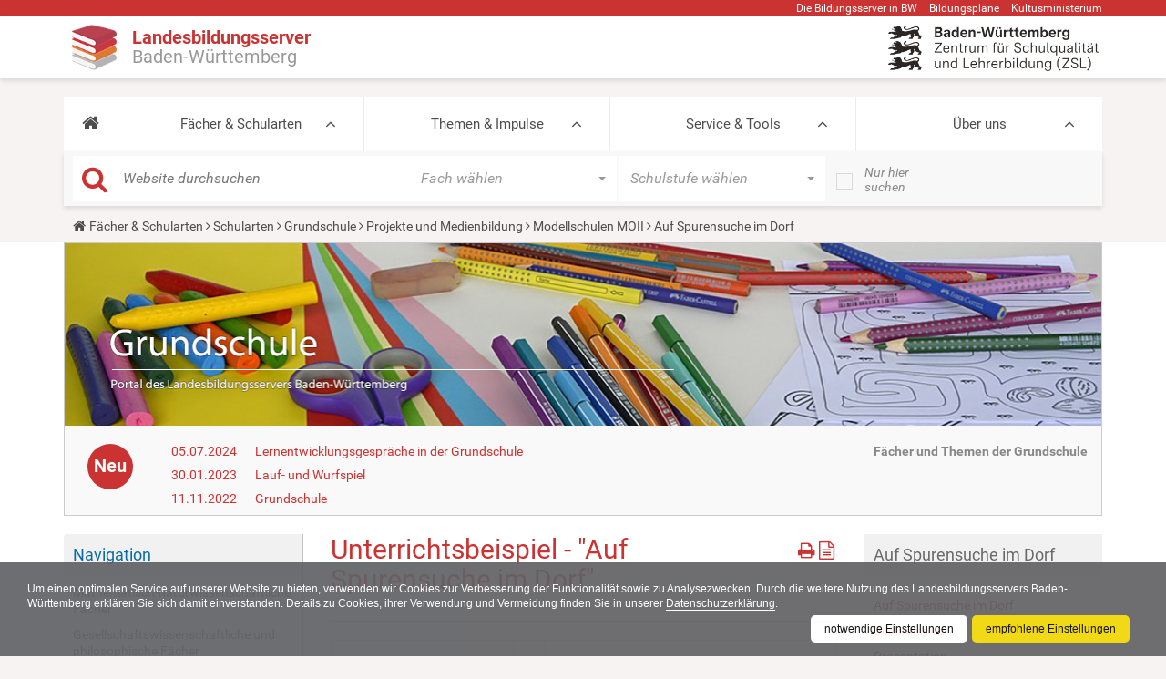

--- FILE ---
content_type: text/html;charset=utf-8
request_url: https://www.schule-bw.de/faecher-und-schularten/schularten/grundschule/projekte-medienbildung/modellschulen/spurensuche
body_size: 21095
content:
<!DOCTYPE html>
<html xmlns="http://www.w3.org/1999/xhtml" lang="de" xml:lang="de">
<head><meta http-equiv="Content-Type" content="text/html; charset=UTF-8" />
    <title>Unterrichtsbeispiel - "Auf Spurensuche im Dorf" — Landesbildungsserver Baden-Württemberg</title>
    <meta name="description" content="Der Landesbildungsserver (LBS) Baden-Württemberg ist mit derzeit 2.200.000 Seitenansichten im Monat und seiner Fülle an Materialien einer der größten Bildungsserver in Deutschland." />
    <link rel="shortcut icon" type="image/x-icon" href="/++theme++plonetheme.lbs/img/lbs_favicon.ico" />
    <link rel="apple-touch-icon" href="/++theme++plonetheme.lbs/barceloneta-apple-touch-icon.png" />
    <link rel="apple-touch-icon-precomposed" sizes="144x144" href="/++theme++plonetheme.lbs/barceloneta-apple-touch-icon-144x144-precomposed.png" />
    <link rel="apple-touch-icon-precomposed" sizes="114x114" href="/++theme++plonetheme.lbs/barceloneta-apple-touch-icon-114x114-precomposed.png" />
    <link rel="apple-touch-icon-precomposed" sizes="72x72" href="/++theme++plonetheme.lbs/barceloneta-apple-touch-icon-72x72-precomposed.png" />
    <link rel="apple-touch-icon-precomposed" sizes="57x57" href="/++theme++plonetheme.lbs/barceloneta-apple-touch-icon-57x57-precomposed.png" />
    <link rel="apple-touch-icon-precomposed" href="/++theme++plonetheme.lbs/barceloneta-apple-touch-icon-precomposed.png" />
    <link rel="stylesheet" href="/++theme++plonetheme.lbs/css/bootstrap.min.css" />

    <link rel="stylesheet" href="/++theme++plonetheme.lbs/lib/TooltipStylesInspiration/css/normalize.css" />
    <link rel="stylesheet" href="/++theme++plonetheme.lbs/lib/TooltipStylesInspiration/css/demo.css" />
    <link rel="stylesheet" href="/++theme++plonetheme.lbs/lib/TooltipStylesInspiration/css/tooltip-classic.css" />
    <link rel="stylesheet" href="/++theme++plonetheme.lbs/lib/dsgvo-video-embed/dsgvo-video-embed.min.css" />

    <link rel="stylesheet" href="/++theme++plonetheme.lbs/css/font-awesome.min.css" />
    <link rel="stylesheet" href="/++theme++plonetheme.lbs/lib/royalslider/royalslider.css" />
    <link href="/++theme++plonetheme.lbs/lib/icheck/skins/minimal/red.css" rel="stylesheet" />
    <link rel="stylesheet" href="/++theme++plonetheme.lbs/lib/mmenu/css/mmenu.css" />
    <link rel="stylesheet" href="/++theme++plonetheme.lbs/lib/mmenu/css/mburger.css" />
    <!-- Latest compiled and minified CSS -->
    <link rel="stylesheet" href="/++theme++plonetheme.lbs/lib/bootstrapselect/css/bootstrap-select.css" />
    <script src="/++theme++plonetheme.lbs/js/jquery.min.js"></script>
    <!--&lt;!&ndash; Latest compiled and minified JavaScript &ndash;&gt;-->
    <script src="/++theme++plonetheme.lbs/lib/bootstrapselect/js/bootstrap-select.js"></script>
    <script src="/++theme++plonetheme.lbs/js/bootstrap.min.js"></script>
    <script src="/++theme++plonetheme.lbs/lib/royalslider/jquery.royalslider.min.js"></script>
    <script src="/++theme++plonetheme.lbs/lib/masonry.pkgd.min.js"></script>
    <script src="/++theme++plonetheme.lbs/lib/mmenu/js/mmenu.polyfills.js"></script>
    <script src="/++theme++plonetheme.lbs/lib/mmenu/js/mmenu.js"></script>
    <script src="/++theme++plonetheme.lbs/lib/mmenu/js/mburger.js"></script>
    <script src="/++theme++plonetheme.lbs/js/base.js"></script>
    <script src="/++theme++plonetheme.lbs/lib/icheck/icheck.js"></script>
    <script src="/++theme++plonetheme.lbs/lib/dsgvo-video-embed/dsgvo-video-embed.min.js"></script>
    <script src="/++theme++plonetheme.lbs/js/shave.js"></script>

<meta name="description" content="Die Kinder suchen die Spuren des alten Dorfs und halten sie in Fotos fest" /><meta content="summary" name="twitter:card" /><meta content="Unterrichtsbeispiel - &quot;Auf Spurensuche im Dorf&quot;" name="twitter:title" /><meta content="Landesbildungsserver Baden-Württemberg" property="og:site_name" /><meta content="Unterrichtsbeispiel - &quot;Auf Spurensuche im Dorf&quot;" property="og:title" /><meta content="website" property="og:type" /><meta content="Die Kinder suchen die Spuren des alten Dorfs und halten sie in Fotos fest" name="twitter:description" /><meta content="https://www.schule-bw.de/faecher-und-schularten/schularten/grundschule/projekte-medienbildung/modellschulen/spurensuche/index.html" name="twitter:url" /><meta content="Die Kinder suchen die Spuren des alten Dorfs und halten sie in Fotos fest" property="og:description" /><meta content="https://www.schule-bw.de/faecher-und-schularten/schularten/grundschule/projekte-medienbildung/modellschulen/spurensuche/index.html" property="og:url" /><meta content="https://www.schule-bw.de/logo.png" name="twitter:image" /><meta content="https://www.schule-bw.de/logo.png" property="og:image" /><meta content="image/png" property="og:image:type" /><meta name="viewport" content="width=device-width, initial-scale=1.0" /><meta name="generator" content="Plone - http://plone.com" /><link rel="canonical" href="https://www.schule-bw.de/faecher-und-schularten/schularten/grundschule/projekte-medienbildung/modellschulen/spurensuche" /><link rel="search" href="https://www.schule-bw.de/@@search" title="Website durchsuchen" /><link rel="stylesheet" type="text/css" href="https://www.schule-bw.de/++plone++production/++unique++2021-10-07T14:04:44.267722/default.css" data-bundle="production" /><link rel="stylesheet" type="text/css" href="https://www.schule-bw.de/++plone++rer.cookieconsent/++unique++2021-10-07%2014%3A04%3A44.267517/cookiepolicy.css" data-bundle="rer.cookieconsent-bundle" /><link rel="stylesheet" type="text/css" href="https://www.schule-bw.de//++theme++plonetheme.lbs/css/lbs.css" data-bundle="diazo" /><script type="text/collective.jsconfiguration.xml" id="cookieconsent-banner-configuration-label"><banner-configuration>
    <accept>OK</accept>
	<reject>Ablehnen</reject>
</banner-configuration>
</script><script type="text/collective.jsconfiguration.json" id="cookieconsent-banner-configuration">{"accept_on_click": false, "cookie_consent_configuration": [{"lang": "de", "privacy_link_url": "https://www.schule-bw.de/ueber-uns/datenschutzerklaerung/index.html", "text": "Um einen optimalen Service auf unserer Website zu bieten, verwenden wir Cookies zur Verbesserung der Funktionalit&auml;t sowie zu Analysezwecken. Durch die weitere Nutzung des Landesbildungsservers Baden-W&uuml;rttemberg erkl&auml;ren Sie sich damit einverstanden. Details zu Cookies, ihrer Verwendung und Vermeidung finden Sie in unserer <a href=\"https://www.schule-bw.de/ueber-uns/datenschutzerklaerung/index.html\">Datenschutzerkl&auml;rung</a>."}], "dashboard_url": "https://www.schule-bw.de/@@optout-dashboard", "optout_configuration": [], "here_url": "https://www.schule-bw.de/faecher-und-schularten/schularten/grundschule/projekte-medienbildung/modellschulen/spurensuche/index.html", "portal_url": "https://www.schule-bw.de", "actual_url": "https://www.schule-bw.de/faecher-und-schularten/schularten/grundschule/projekte-medienbildung/modellschulen/spurensuche", "portal_path": "/"}</script><script type="text/javascript">PORTAL_URL = 'https://www.schule-bw.de';</script><script type="text/javascript" src="https://www.schule-bw.de/++plone++production/++unique++2021-10-07T14:04:44.267722/default.js" data-bundle="production"></script><script type="text/javascript" src="https://www.schule-bw.de/++plone++rer.cookieconsent/++unique++2021-10-07%2014%3A04%3A44.267517/cookiepolicy.js" data-bundle="rer.cookieconsent-bundle"></script></head>
<body id="visual-portal-wrapper" class="template-lbsdocument_view portaltype-lbsdocument site-lbs section-faecher-und-schularten subsection-schularten subsection-schularten-grundschule subsection-schularten-grundschule-projekte-medienbildung icons-on thumbs-on frontend viewpermission-view userrole-anonymous" dir="ltr" data-i18ncatalogurl="https://www.schule-bw.de/plonejsi18n" data-pat-structure="{&quot;momentFormat&quot;: &quot;DD.MM.YYYY&quot;,&#10;&quot;activeColumns&quot;:[&quot;ModificationDate&quot;,&quot;review_state&quot;,&quot;id&quot;,&quot;portal_type&quot;,&quot;getObjSize&quot;,&quot;LastModifier&quot;]}" data-view-url="https://www.schule-bw.de/faecher-und-schularten/schularten/grundschule/projekte-medienbildung/modellschulen/spurensuche/index.html" data-pat-plone-modal="{&quot;actionOptions&quot;: {&quot;displayInModal&quot;: false}}" data-pat-tinymce="{&quot;loadingBaseUrl&quot;: &quot;https://www.schule-bw.de/++plone++static/components/tinymce-builded/js/tinymce&quot;, &quot;relatedItems&quot;: {&quot;sort_order&quot;: &quot;ascending&quot;, &quot;vocabularyUrl&quot;: &quot;https://www.schule-bw.de/@@getVocabulary?name=plone.app.vocabularies.Catalog&quot;, &quot;sort_on&quot;: &quot;sortable_title&quot;, &quot;folderTypes&quot;: [&quot;Folder&quot;, &quot;Large Plone Folder&quot;, &quot;Plone Site&quot;, &quot;LBSFolder&quot;], &quot;rootPath&quot;: &quot;/lbs&quot;}, &quot;prependToScalePart&quot;: &quot;/@@images/image/&quot;, &quot;linkAttribute&quot;: &quot;UID&quot;, &quot;prependToUrl&quot;: &quot;/resolveuid/&quot;, &quot;imageTypes&quot;: [&quot;Bild&quot;, &quot;Image&quot;], &quot;upload&quot;: {&quot;maxFiles&quot;: 1, &quot;currentPath&quot;: &quot;/faecher-und-schularten/schularten/grundschule/projekte-medienbildung/modellschulen/spurensuche&quot;, &quot;initialFolder&quot;: &quot;13f5bb08764349cf9b8d64e4877ffcd8&quot;, &quot;baseUrl&quot;: &quot;https://www.schule-bw.de&quot;, &quot;uploadMultiple&quot;: false, &quot;relativePath&quot;: &quot;@@fileUpload&quot;, &quot;showTitle&quot;: false}, &quot;tiny&quot;: {&quot;templates&quot;: [{&quot;url&quot;: &quot;++theme++tango/tinymce-templates/image-grid-2x2.html&quot;, &quot;title&quot;: &quot;Image Grid 2x2&quot;}, {&quot;url&quot;: &quot;++theme++plonetheme.tango/tinymce-templates/content-box.html&quot;, &quot;title&quot;: &quot;Content box&quot;}], &quot;content_css&quot;: &quot;https://www.schule-bw.de/++plone++static/plone-compiled.css,https://www.schule-bw.de/++plone++static/tinymce-styles.css,https://www.schule-bw.de/++plone++static/components/tinymce-builded/js/tinymce/skins/lightgray/content.min.css,https://www.schule-bw.de/++plone++lbs.mce/content.css,https://www.schule-bw.de/++theme++plonetheme.lbs/css/lbs.css,https://www.schule-bw.de/++theme++plonetheme.lbs/less/barceloneta-compiled.css&quot;, &quot;external_plugins&quot;: {&quot;tooltip&quot;: &quot;++plone++lbs.mce/editor_plugin.js&quot;}, &quot;convert_urls&quot;: false, &quot;plugins&quot;: [&quot;plonelink&quot;, &quot;ploneimage&quot;, &quot;importcss&quot;, &quot;advlist&quot;, &quot;anchor&quot;, &quot;autosave&quot;, &quot;charmap&quot;, &quot;code&quot;, &quot;fullscreen&quot;, &quot;hr&quot;, &quot;lists&quot;, &quot;media&quot;, &quot;nonbreaking&quot;, &quot;noneditable&quot;, &quot;pagebreak&quot;, &quot;paste&quot;, &quot;preview&quot;, &quot;print&quot;, &quot;searchreplace&quot;, &quot;tabfocus&quot;, &quot;table&quot;, &quot;visualblocks&quot;, &quot;visualchars&quot;, &quot;wordcount&quot;], &quot;toolbar&quot;: &quot;ltr rtl | undo redo | removeformat | styleselect | bold italic underline strikethrough superscript subscript sourcecode | alignleft aligncenter alignright alignjustify | bullist numlist outdent indent | unlink plonelink anchor media ploneimage hr charmap | add_tooltip remove_tooltip&quot;, &quot;menubar&quot;: [&quot;edit&quot;, &quot;table&quot;, &quot;format&quot;, &quot;toolsview&quot;, &quot;insert&quot;], &quot;importcss_file_filter&quot;: &quot;https://www.schule-bw.de/++plone++static/tinymce-styles.css&quot;, &quot;menu&quot;: {&quot;insert&quot;: {&quot;items&quot;: &quot;template&quot;, &quot;title&quot;: &quot;Insert&quot;}, &quot;format&quot;: {&quot;items&quot;: &quot;&quot;, &quot;title&quot;: &quot;Format&quot;}, &quot;edit&quot;: {&quot;items&quot;: &quot;cut copy paste pastetext | searchreplace textpattern selectall | textcolor code&quot;, &quot;title&quot;: &quot;Edit&quot;}, &quot;table&quot;: {&quot;items&quot;: &quot;inserttable tableprops deletetable | cell row column&quot;, &quot;title&quot;: &quot;Table&quot;}, &quot;tools&quot;: {&quot;items&quot;: &quot;spellchecker emoticons insertdatetime layer&quot;, &quot;title&quot;: &quot;Tools&quot;}, &quot;view&quot;: {&quot;items&quot;: &quot;visualaid visualchars visualblocks preview fullpage fullscreen&quot;, &quot;title&quot;: &quot;View&quot;}}, &quot;tooltip_dialog&quot;: &quot;tinymce-tooltip-dialog&quot;, &quot;browser_spellcheck&quot;: true, &quot;entity_encoding&quot;: &quot;raw&quot;, &quot;style_formats&quot;: [{&quot;items&quot;: [{&quot;title&quot;: &quot;Header 2&quot;, &quot;format&quot;: &quot;h2&quot;}, {&quot;title&quot;: &quot;Header 3&quot;, &quot;format&quot;: &quot;h3&quot;}, {&quot;title&quot;: &quot;Header 4&quot;, &quot;format&quot;: &quot;h4&quot;}, {&quot;title&quot;: &quot;Header 5&quot;, &quot;format&quot;: &quot;h5&quot;}, {&quot;title&quot;: &quot;Header 6&quot;, &quot;format&quot;: &quot;h6&quot;}], &quot;title&quot;: &quot;Headers&quot;}, {&quot;items&quot;: [{&quot;title&quot;: &quot;Paragraph&quot;, &quot;format&quot;: &quot;p&quot;}, {&quot;title&quot;: &quot;Blockquote&quot;, &quot;format&quot;: &quot;blockquote&quot;}, {&quot;title&quot;: &quot;Div&quot;, &quot;format&quot;: &quot;div&quot;}], &quot;title&quot;: &quot;Block&quot;}, {&quot;items&quot;: [{&quot;title&quot;: &quot;Pre&quot;, &quot;icon&quot;: &quot;pre&quot;, &quot;format&quot;: &quot;pre&quot;}, {&quot;title&quot;: &quot;Code&quot;, &quot;icon&quot;: &quot;code&quot;, &quot;format&quot;: &quot;code&quot;}], &quot;title&quot;: &quot;Inline&quot;}, {&quot;items&quot;: [{&quot;title&quot;: &quot;Left&quot;, &quot;icon&quot;: &quot;alignleft&quot;, &quot;format&quot;: &quot;alignleft&quot;}, {&quot;title&quot;: &quot;Center&quot;, &quot;icon&quot;: &quot;aligncenter&quot;, &quot;format&quot;: &quot;aligncenter&quot;}, {&quot;title&quot;: &quot;Right&quot;, &quot;icon&quot;: &quot;alignright&quot;, &quot;format&quot;: &quot;alignright&quot;}, {&quot;title&quot;: &quot;Justify&quot;, &quot;icon&quot;: &quot;alignjustify&quot;, &quot;format&quot;: &quot;alignjustify&quot;}], &quot;title&quot;: &quot;Alignment&quot;}, {&quot;items&quot;: [{&quot;title&quot;: &quot;Listing&quot;, &quot;format&quot;: &quot;listing&quot;}], &quot;title&quot;: &quot;Tables&quot;}], &quot;resize&quot;: &quot;both&quot;, &quot;formats&quot;: {&quot;clearfix&quot;: {&quot;classes&quot;: &quot;clearfix&quot;, &quot;block&quot;: &quot;div&quot;}, &quot;discreet&quot;: {&quot;inline&quot;: &quot;span&quot;, &quot;classes&quot;: &quot;discreet&quot;}}, &quot;importcss_append&quot;: true, &quot;extended_valid_elements&quot;: &quot;img[svg|uid|rev|prompt|color|colspan|accesskey|usemap|cols|accept|datetime|char|accept-charset|shape|href|hreflang|selected|frame|type|alt|nowrap|border|id|axis|compact|rows|checked|for|start|hspace|charset|ismap|label|target|method|readonly|rel|valign|scope|size|cellspacing|cite|media|multiple|src|rules|nohref|action|rowspan|abbr|span|height|class|enctype|lang|disabled|name|charoff|clear|summary|value|longdesc|headers|vspace|noshade|coords|width|maxlength|cellpadding|title|align|dir|tabindex],svg[*],rect[*],path[*],ellipse[*],metadata[*],text[*],missing-glyph[*],glyph[*],defs[*],pattern[*],path[*],line[*],line[*],marker[*],circle[*],polygon[*],polyline[*],linearGradient[*],radialGradient[*],stop[*],image[*],view[*],textPath[*],title[*],tspan[*],symbol[*],switch[*],use[*],g[*],object[*],sodipodi:namedview[*],sodipodi[*],a[*]&quot;}, &quot;base_url&quot;: &quot;https://www.schule-bw.de/faecher-und-schularten/schularten/grundschule/projekte-medienbildung/modellschulen/spurensuche/index.html&quot;}" data-portal-url="https://www.schule-bw.de" data-pat-pickadate="{&quot;date&quot;: {&quot;selectYears&quot;: 200}, &quot;time&quot;: {&quot;interval&quot;: 5 } }" data-base-url="https://www.schule-bw.de/faecher-und-schularten/schularten/grundschule/projekte-medienbildung/modellschulen/spurensuche/index.html"><div class="outer-wrapper">
    <div id="content-header">

        <div id="portal-top">
            <div class="container">
                <div id="site-actions" class="row hidden-xs">
                    <ul class="pull-right">
                        <li>
                            <a href="https://www.schule-bw.de/ueber-uns/bildungsserverbawue" target="_blank" title="Die Bildungsserver in BW">Die
                                Bildungsserver in BW</a>
                        </li>
                        <li>
                                <a href="http://www.bildungsplaene-bw.de" target="_blank" title="Öffnet die Startseite der Bildungspläne Baden-Württemberg in einem neuen Tab bzw. Fenster.">Bildungspläne</a>
                        </li>
                        <li>
                            <a href="http://km-bw.de" title="Kultusministerium" target="_blank">Kultusministerium</a>
                        </li>
                    </ul>
                </div>
            </div>

        </div>
        <div id="portal-logo">
            <div class="container">
                <div class="row">
                    <div class="col-md-6">
                        <a id="logo" href="https://www.schule-bw.de"><img src="/++theme++plonetheme.lbs/img/lbs-logo-neu2.png" /><span class="logo-text">
                            <span class="logo-text1">Landesbildungsserver</span>
                            <span class="logo-text2">Baden-Württemberg</span>
                        </span>

                        </a>
                        <a class="mburger navbar-toggle" href="#mobile-nav">
                          <b></b>
                          <b></b>
                          <b></b>
                        </a>
                    </div>
                    <div class="col-md-6 hidden-xs logo-bw"></div>
                    <div class="col-md-6 hidden-xs">
                        <span id="logo-2" class="pull-right"><a href="https://zsl-bw.de" target="_blank"><img src="/++theme++plonetheme.lbs/img/zsl-logo-neu-klein1.png" alt="ZSL-Logo" title="ZSL-Logo" /></a></span>
                    </div>

                </div>
            </div>
        </div>
    </div>
    <div id="mainnavigation-wrapper">
        <div class="container">
            <nav class="navbar">
                <div id="main-navbar" class="collapse navbar-collapse">
                    <ul id="navbar" class="nav navbar-nav">
        
            <li role="presentation" id="portaltab-index_html" class="dropdown full-width plain">
                
                <a href="https://www.schule-bw.de" role="button" title="">
                    <i class="fa fa-home"></i>
                </a>

                
            </li>
        
            <li role="presentation" id="portaltab-faecher-und-schularten" class="dropdown full-width selected">
                <a href="https://www.schule-bw.de/faecher-und-schularten" title="Fächer und Schularten">Fächer &amp; Schularten</a>
                

                <div class="dropdown-menu global-subnav" role="menu">
                    <div class="row">
                        <ul class="globalNavLevel2">
                            <li class="col-md-3 grid-item">
                                <a href="https://www.schule-bw.de/faecher-und-schularten/mathematisch-naturwissenschaftliche-faecher"><span>Mathematisch-naturwissenschaftliche Fächer</span></a>
                                <ul class="globalNavLevel3">
                                    <li>
                                        <a href="https://www.schule-bw.de/faecher-und-schularten/mathematisch-naturwissenschaftliche-faecher/mathematik"><span>Mathematik</span></a>
                                        <!--ul class="globalNavLevel4">-->
                                        <!--li tal:repeat="level4 level3/children">-->
                                        <!--a tal:attributes="href level4/getURL"><span tal:content="level4/Title"></span></a>-->
                                        <!--/li>-->
                                        <!--/ul>-->
                                    </li>
                                    <li>
                                        <a href="https://www.schule-bw.de/faecher-und-schularten/mathematisch-naturwissenschaftliche-faecher/biologie"><span>Biologie</span></a>
                                        <!--ul class="globalNavLevel4">-->
                                        <!--li tal:repeat="level4 level3/children">-->
                                        <!--a tal:attributes="href level4/getURL"><span tal:content="level4/Title"></span></a>-->
                                        <!--/li>-->
                                        <!--/ul>-->
                                    </li>
                                    <li>
                                        <a href="https://www.schule-bw.de/faecher-und-schularten/mathematisch-naturwissenschaftliche-faecher/physik"><span>Physik</span></a>
                                        <!--ul class="globalNavLevel4">-->
                                        <!--li tal:repeat="level4 level3/children">-->
                                        <!--a tal:attributes="href level4/getURL"><span tal:content="level4/Title"></span></a>-->
                                        <!--/li>-->
                                        <!--/ul>-->
                                    </li>
                                    <li>
                                        <a href="https://www.schule-bw.de/faecher-und-schularten/mathematisch-naturwissenschaftliche-faecher/chemie"><span>Chemie</span></a>
                                        <!--ul class="globalNavLevel4">-->
                                        <!--li tal:repeat="level4 level3/children">-->
                                        <!--a tal:attributes="href level4/getURL"><span tal:content="level4/Title"></span></a>-->
                                        <!--/li>-->
                                        <!--/ul>-->
                                    </li>
                                    <li>
                                        <a href="https://www.schule-bw.de/faecher-und-schularten/mathematisch-naturwissenschaftliche-faecher/informatik"><span>Informatik</span></a>
                                        <!--ul class="globalNavLevel4">-->
                                        <!--li tal:repeat="level4 level3/children">-->
                                        <!--a tal:attributes="href level4/getURL"><span tal:content="level4/Title"></span></a>-->
                                        <!--/li>-->
                                        <!--/ul>-->
                                    </li>
                                    <li>
                                        <a href="https://www.schule-bw.de/faecher-und-schularten/mathematisch-naturwissenschaftliche-faecher/nwt"><span>Naturwissenschaft und Technik (NwT)</span></a>
                                        <!--ul class="globalNavLevel4">-->
                                        <!--li tal:repeat="level4 level3/children">-->
                                        <!--a tal:attributes="href level4/getURL"><span tal:content="level4/Title"></span></a>-->
                                        <!--/li>-->
                                        <!--/ul>-->
                                    </li>
                                    <li>
                                        <a href="https://www.schule-bw.de/faecher-und-schularten/mathematisch-naturwissenschaftliche-faecher/biologie-naturphaenomene-und-technik"><span>Biologie, Naturphänomene und Technik (BNT)</span></a>
                                        <!--ul class="globalNavLevel4">-->
                                        <!--li tal:repeat="level4 level3/children">-->
                                        <!--a tal:attributes="href level4/getURL"><span tal:content="level4/Title"></span></a>-->
                                        <!--/li>-->
                                        <!--/ul>-->
                                    </li>
                                    <li>
                                        <a href="https://www.schule-bw.de/faecher-und-schularten/mathematisch-naturwissenschaftliche-faecher/mnt"><span>Materie-Natur-Technik (MNT)</span></a>
                                        <!--ul class="globalNavLevel4">-->
                                        <!--li tal:repeat="level4 level3/children">-->
                                        <!--a tal:attributes="href level4/getURL"><span tal:content="level4/Title"></span></a>-->
                                        <!--/li>-->
                                        <!--/ul>-->
                                    </li>
                                </ul>
                            </li>
                            <li class="col-md-3 grid-item">
                                <a href="https://www.schule-bw.de/faecher-und-schularten/gesellschaftswissenschaftliche-und-philosophische-faecher"><span>Gesellschaftswissenschaftliche und philosophische Fächer</span></a>
                                <ul class="globalNavLevel3">
                                    <li>
                                        <a href="https://www.schule-bw.de/faecher-und-schularten/gesellschaftswissenschaftliche-und-philosophische-faecher/ethik"><span>Ethik</span></a>
                                        <!--ul class="globalNavLevel4">-->
                                        <!--li tal:repeat="level4 level3/children">-->
                                        <!--a tal:attributes="href level4/getURL"><span tal:content="level4/Title"></span></a>-->
                                        <!--/li>-->
                                        <!--/ul>-->
                                    </li>
                                    <li>
                                        <a href="https://www.schule-bw.de/faecher-und-schularten/gesellschaftswissenschaftliche-und-philosophische-faecher/religionslehren"><span>Religionslehren</span></a>
                                        <!--ul class="globalNavLevel4">-->
                                        <!--li tal:repeat="level4 level3/children">-->
                                        <!--a tal:attributes="href level4/getURL"><span tal:content="level4/Title"></span></a>-->
                                        <!--/li>-->
                                        <!--/ul>-->
                                    </li>
                                    <li>
                                        <a href="https://www.schule-bw.de/faecher-und-schularten/gesellschaftswissenschaftliche-und-philosophische-faecher/geographie"><span>Geographie</span></a>
                                        <!--ul class="globalNavLevel4">-->
                                        <!--li tal:repeat="level4 level3/children">-->
                                        <!--a tal:attributes="href level4/getURL"><span tal:content="level4/Title"></span></a>-->
                                        <!--/li>-->
                                        <!--/ul>-->
                                    </li>
                                    <li>
                                        <a href="https://www.schule-bw.de/faecher-und-schularten/gesellschaftswissenschaftliche-und-philosophische-faecher/geschichte"><span>Geschichte</span></a>
                                        <!--ul class="globalNavLevel4">-->
                                        <!--li tal:repeat="level4 level3/children">-->
                                        <!--a tal:attributes="href level4/getURL"><span tal:content="level4/Title"></span></a>-->
                                        <!--/li>-->
                                        <!--/ul>-->
                                    </li>
                                    <li>
                                        <a href="https://www.schule-bw.de/faecher-und-schularten/gesellschaftswissenschaftliche-und-philosophische-faecher/landeskunde-landesgeschichte"><span>Landeskunde, Landesgeschichte</span></a>
                                        <!--ul class="globalNavLevel4">-->
                                        <!--li tal:repeat="level4 level3/children">-->
                                        <!--a tal:attributes="href level4/getURL"><span tal:content="level4/Title"></span></a>-->
                                        <!--/li>-->
                                        <!--/ul>-->
                                    </li>
                                    <li>
                                        <a href="https://www.schule-bw.de/faecher-und-schularten/gesellschaftswissenschaftliche-und-philosophische-faecher/gemeinschaftskunde"><span>Gemeinschaftskunde</span></a>
                                        <!--ul class="globalNavLevel4">-->
                                        <!--li tal:repeat="level4 level3/children">-->
                                        <!--a tal:attributes="href level4/getURL"><span tal:content="level4/Title"></span></a>-->
                                        <!--/li>-->
                                        <!--/ul>-->
                                    </li>
                                    <li>
                                        <a href="https://www.schule-bw.de/faecher-und-schularten/gesellschaftswissenschaftliche-und-philosophische-faecher/wag"><span>Wirtschaft-Arbeit-Gesundheit (WAG)</span></a>
                                        <!--ul class="globalNavLevel4">-->
                                        <!--li tal:repeat="level4 level3/children">-->
                                        <!--a tal:attributes="href level4/getURL"><span tal:content="level4/Title"></span></a>-->
                                        <!--/li>-->
                                        <!--/ul>-->
                                    </li>
                                    <li>
                                        <a href="https://www.schule-bw.de/faecher-und-schularten/gesellschaftswissenschaftliche-und-philosophische-faecher/wzg"><span>Welt-Zeit-Gesellschaft (WZG)</span></a>
                                        <!--ul class="globalNavLevel4">-->
                                        <!--li tal:repeat="level4 level3/children">-->
                                        <!--a tal:attributes="href level4/getURL"><span tal:content="level4/Title"></span></a>-->
                                        <!--/li>-->
                                        <!--/ul>-->
                                    </li>
                                    <li>
                                        <a href="https://www.schule-bw.de/faecher-und-schularten/gesellschaftswissenschaftliche-und-philosophische-faecher/wirtschaft_wbs"><span>Wirtschaft / Berufs- und Studienorientierung (WBS)</span></a>
                                        <!--ul class="globalNavLevel4">-->
                                        <!--li tal:repeat="level4 level3/children">-->
                                        <!--a tal:attributes="href level4/getURL"><span tal:content="level4/Title"></span></a>-->
                                        <!--/li>-->
                                        <!--/ul>-->
                                    </li>
                                </ul>
                            </li>
                            <li class="col-md-3 grid-item">
                                <a href="https://www.schule-bw.de/faecher-und-schularten/sprachen-und-literatur"><span>Sprachen und Literatur</span></a>
                                <ul class="globalNavLevel3">
                                    <li>
                                        <a href="https://www.schule-bw.de/faecher-und-schularten/sprachen-und-literatur/deutsch"><span>Deutsch</span></a>
                                        <!--ul class="globalNavLevel4">-->
                                        <!--li tal:repeat="level4 level3/children">-->
                                        <!--a tal:attributes="href level4/getURL"><span tal:content="level4/Title"></span></a>-->
                                        <!--/li>-->
                                        <!--/ul>-->
                                    </li>
                                    <li>
                                        <a href="https://www.schule-bw.de/faecher-und-schularten/sprachen-und-literatur/englisch"><span>Englisch</span></a>
                                        <!--ul class="globalNavLevel4">-->
                                        <!--li tal:repeat="level4 level3/children">-->
                                        <!--a tal:attributes="href level4/getURL"><span tal:content="level4/Title"></span></a>-->
                                        <!--/li>-->
                                        <!--/ul>-->
                                    </li>
                                    <li>
                                        <a href="https://www.schule-bw.de/faecher-und-schularten/sprachen-und-literatur/franzoesisch"><span>Französisch</span></a>
                                        <!--ul class="globalNavLevel4">-->
                                        <!--li tal:repeat="level4 level3/children">-->
                                        <!--a tal:attributes="href level4/getURL"><span tal:content="level4/Title"></span></a>-->
                                        <!--/li>-->
                                        <!--/ul>-->
                                    </li>
                                    <li>
                                        <a href="https://www.schule-bw.de/faecher-und-schularten/sprachen-und-literatur/italienisch"><span>Italienisch</span></a>
                                        <!--ul class="globalNavLevel4">-->
                                        <!--li tal:repeat="level4 level3/children">-->
                                        <!--a tal:attributes="href level4/getURL"><span tal:content="level4/Title"></span></a>-->
                                        <!--/li>-->
                                        <!--/ul>-->
                                    </li>
                                    <li>
                                        <a href="https://www.schule-bw.de/faecher-und-schularten/sprachen-und-literatur/spanisch"><span>Spanisch</span></a>
                                        <!--ul class="globalNavLevel4">-->
                                        <!--li tal:repeat="level4 level3/children">-->
                                        <!--a tal:attributes="href level4/getURL"><span tal:content="level4/Title"></span></a>-->
                                        <!--/li>-->
                                        <!--/ul>-->
                                    </li>
                                    <li>
                                        <a href="https://www.schule-bw.de/faecher-und-schularten/sprachen-und-literatur/latein"><span>Latein</span></a>
                                        <!--ul class="globalNavLevel4">-->
                                        <!--li tal:repeat="level4 level3/children">-->
                                        <!--a tal:attributes="href level4/getURL"><span tal:content="level4/Title"></span></a>-->
                                        <!--/li>-->
                                        <!--/ul>-->
                                    </li>
                                    <li>
                                        <a href="https://www.schule-bw.de/faecher-und-schularten/sprachen-und-literatur/griechisch"><span>Griechisch</span></a>
                                        <!--ul class="globalNavLevel4">-->
                                        <!--li tal:repeat="level4 level3/children">-->
                                        <!--a tal:attributes="href level4/getURL"><span tal:content="level4/Title"></span></a>-->
                                        <!--/li>-->
                                        <!--/ul>-->
                                    </li>
                                    <li>
                                        <a href="https://www.schule-bw.de/faecher-und-schularten/sprachen-und-literatur/vertiefungskurs-sprache"><span>Vertiefungskurs Sprache</span></a>
                                        <!--ul class="globalNavLevel4">-->
                                        <!--li tal:repeat="level4 level3/children">-->
                                        <!--a tal:attributes="href level4/getURL"><span tal:content="level4/Title"></span></a>-->
                                        <!--/li>-->
                                        <!--/ul>-->
                                    </li>
                                </ul>
                            </li>
                            <li class="col-md-3 grid-item">
                                <a href="https://www.schule-bw.de/faecher-und-schularten/berufliche-bildung"><span>Berufliche Fächer und Lernfelder</span></a>
                                <ul class="globalNavLevel3">
                                    <li>
                                        <a href="https://www.schule-bw.de/faecher-und-schularten/berufliche-bildung/bioinformatik"><span>Bioinformatik</span></a>
                                        <!--ul class="globalNavLevel4">-->
                                        <!--li tal:repeat="level4 level3/children">-->
                                        <!--a tal:attributes="href level4/getURL"><span tal:content="level4/Title"></span></a>-->
                                        <!--/li>-->
                                        <!--/ul>-->
                                    </li>
                                    <li>
                                        <a href="https://www.schule-bw.de/faecher-und-schularten/berufliche-bildung/biotechnologie"><span>Biotechnologie</span></a>
                                        <!--ul class="globalNavLevel4">-->
                                        <!--li tal:repeat="level4 level3/children">-->
                                        <!--a tal:attributes="href level4/getURL"><span tal:content="level4/Title"></span></a>-->
                                        <!--/li>-->
                                        <!--/ul>-->
                                    </li>
                                    <li>
                                        <a href="https://www.schule-bw.de/faecher-und-schularten/berufliche-bildung/ernaehrungslehre"><span>Ernährungslehre</span></a>
                                        <!--ul class="globalNavLevel4">-->
                                        <!--li tal:repeat="level4 level3/children">-->
                                        <!--a tal:attributes="href level4/getURL"><span tal:content="level4/Title"></span></a>-->
                                        <!--/li>-->
                                        <!--/ul>-->
                                    </li>
                                    <li>
                                        <a href="https://www.schule-bw.de/faecher-und-schularten/berufliche-bildung/ernaehrungsportal"><span>Ernährungsportal (Hauswirtschaft)</span></a>
                                        <!--ul class="globalNavLevel4">-->
                                        <!--li tal:repeat="level4 level3/children">-->
                                        <!--a tal:attributes="href level4/getURL"><span tal:content="level4/Title"></span></a>-->
                                        <!--/li>-->
                                        <!--/ul>-->
                                    </li>
                                    <li>
                                        <a href="https://www.schule-bw.de/faecher-und-schularten/berufliche-bildung/gartenbau"><span>Gartenbau</span></a>
                                        <!--ul class="globalNavLevel4">-->
                                        <!--li tal:repeat="level4 level3/children">-->
                                        <!--a tal:attributes="href level4/getURL"><span tal:content="level4/Title"></span></a>-->
                                        <!--/li>-->
                                        <!--/ul>-->
                                    </li>
                                    <li>
                                        <a href="https://www.schule-bw.de/faecher-und-schularten/berufliche-bildung/holztechnik"><span>Holztechnik</span></a>
                                        <!--ul class="globalNavLevel4">-->
                                        <!--li tal:repeat="level4 level3/children">-->
                                        <!--a tal:attributes="href level4/getURL"><span tal:content="level4/Title"></span></a>-->
                                        <!--/li>-->
                                        <!--/ul>-->
                                    </li>
                                    <li>
                                        <a href="https://www.schule-bw.de/faecher-und-schularten/berufliche-bildung/wirtschaft"><span>Wirtschaft</span></a>
                                        <!--ul class="globalNavLevel4">-->
                                        <!--li tal:repeat="level4 level3/children">-->
                                        <!--a tal:attributes="href level4/getURL"><span tal:content="level4/Title"></span></a>-->
                                        <!--/li>-->
                                        <!--/ul>-->
                                    </li>
                                </ul>
                            </li>
                            <li class="col-md-3 grid-item">
                                <a href="https://www.schule-bw.de/faecher-und-schularten/musische-faecher"><span>Musische Fächer</span></a>
                                <ul class="globalNavLevel3">
                                    <li>
                                        <a href="https://www.schule-bw.de/faecher-und-schularten/musische-faecher/musik"><span>Musik</span></a>
                                        <!--ul class="globalNavLevel4">-->
                                        <!--li tal:repeat="level4 level3/children">-->
                                        <!--a tal:attributes="href level4/getURL"><span tal:content="level4/Title"></span></a>-->
                                        <!--/li>-->
                                        <!--/ul>-->
                                    </li>
                                    <li>
                                        <a href="https://www.schule-bw.de/faecher-und-schularten/musische-faecher/literatur-und-theater"><span>Literatur und Theater</span></a>
                                        <!--ul class="globalNavLevel4">-->
                                        <!--li tal:repeat="level4 level3/children">-->
                                        <!--a tal:attributes="href level4/getURL"><span tal:content="level4/Title"></span></a>-->
                                        <!--/li>-->
                                        <!--/ul>-->
                                    </li>
                                    <li>
                                        <a href="https://www.schule-bw.de/faecher-und-schularten/musische-faecher/kunst"><span>Kunst</span></a>
                                        <!--ul class="globalNavLevel4">-->
                                        <!--li tal:repeat="level4 level3/children">-->
                                        <!--a tal:attributes="href level4/getURL"><span tal:content="level4/Title"></span></a>-->
                                        <!--/li>-->
                                        <!--/ul>-->
                                    </li>
                                </ul>
                            </li>
                            <li class="col-md-3 grid-item">
                                <a href="https://www.schule-bw.de/faecher-und-schularten/praktische-faecher"><span>Praktische Fächer</span></a>
                                <ul class="globalNavLevel3">
                                    <li>
                                        <a href="https://www.schule-bw.de/faecher-und-schularten/praktische-faecher/technik"><span>Technik</span></a>
                                        <!--ul class="globalNavLevel4">-->
                                        <!--li tal:repeat="level4 level3/children">-->
                                        <!--a tal:attributes="href level4/getURL"><span tal:content="level4/Title"></span></a>-->
                                        <!--/li>-->
                                        <!--/ul>-->
                                    </li>
                                </ul>
                            </li>
                            <li class="col-md-3 grid-item">
                                <a href="https://www.schule-bw.de/faecher-und-schularten/berufliche-schularten"><span>Berufliche Schularten</span></a>
                                <ul class="globalNavLevel3">
                                    <li>
                                        <a href="https://www.schule-bw.de/faecher-und-schularten/berufliche-schularten/berufliches-gymnasium-oberstufe"><span>Berufliches Gymnasium Oberstufe</span></a>
                                        <!--ul class="globalNavLevel4">-->
                                        <!--li tal:repeat="level4 level3/children">-->
                                        <!--a tal:attributes="href level4/getURL"><span tal:content="level4/Title"></span></a>-->
                                        <!--/li>-->
                                        <!--/ul>-->
                                    </li>
                                    <li>
                                        <a href="https://www.schule-bw.de/faecher-und-schularten/berufliche-schularten/berufsoberschule"><span>Berufsoberschule</span></a>
                                        <!--ul class="globalNavLevel4">-->
                                        <!--li tal:repeat="level4 level3/children">-->
                                        <!--a tal:attributes="href level4/getURL"><span tal:content="level4/Title"></span></a>-->
                                        <!--/li>-->
                                        <!--/ul>-->
                                    </li>
                                    <li>
                                        <a href="https://www.schule-bw.de/faecher-und-schularten/berufliche-schularten/berufskolleg"><span>Berufskolleg</span></a>
                                        <!--ul class="globalNavLevel4">-->
                                        <!--li tal:repeat="level4 level3/children">-->
                                        <!--a tal:attributes="href level4/getURL"><span tal:content="level4/Title"></span></a>-->
                                        <!--/li>-->
                                        <!--/ul>-->
                                    </li>
                                    <li>
                                        <a href="https://www.schule-bw.de/faecher-und-schularten/berufliche-schularten/berufsfachschule"><span>Berufsfachschule</span></a>
                                        <!--ul class="globalNavLevel4">-->
                                        <!--li tal:repeat="level4 level3/children">-->
                                        <!--a tal:attributes="href level4/getURL"><span tal:content="level4/Title"></span></a>-->
                                        <!--/li>-->
                                        <!--/ul>-->
                                    </li>
                                    <li>
                                        <a href="https://www.schule-bw.de/faecher-und-schularten/berufliche-schularten/berufsschule"><span>Berufsschule</span></a>
                                        <!--ul class="globalNavLevel4">-->
                                        <!--li tal:repeat="level4 level3/children">-->
                                        <!--a tal:attributes="href level4/getURL"><span tal:content="level4/Title"></span></a>-->
                                        <!--/li>-->
                                        <!--/ul>-->
                                    </li>
                                    <li>
                                        <a href="https://www.schule-bw.de/faecher-und-schularten/berufliche-schularten/fachschulen"><span>Fachschulen</span></a>
                                        <!--ul class="globalNavLevel4">-->
                                        <!--li tal:repeat="level4 level3/children">-->
                                        <!--a tal:attributes="href level4/getURL"><span tal:content="level4/Title"></span></a>-->
                                        <!--/li>-->
                                        <!--/ul>-->
                                    </li>
                                    <li>
                                        <a href="https://www.schule-bw.de/faecher-und-schularten/berufliche-schularten/berufsvorbereitende-schularten"><span>Berufsvorbereitende Schularten</span></a>
                                        <!--ul class="globalNavLevel4">-->
                                        <!--li tal:repeat="level4 level3/children">-->
                                        <!--a tal:attributes="href level4/getURL"><span tal:content="level4/Title"></span></a>-->
                                        <!--/li>-->
                                        <!--/ul>-->
                                    </li>
                                    <li>
                                        <a href="https://www.schule-bw.de/faecher-und-schularten/berufliche-schularten/schulartuebergreifend"><span>Schulartübergreifend</span></a>
                                        <!--ul class="globalNavLevel4">-->
                                        <!--li tal:repeat="level4 level3/children">-->
                                        <!--a tal:attributes="href level4/getURL"><span tal:content="level4/Title"></span></a>-->
                                        <!--/li>-->
                                        <!--/ul>-->
                                    </li>
                                    <li>
                                        <a href="https://www.schule-bw.de/faecher-und-schularten/berufliche-schularten/if"><span>Übergänge gestalten</span></a>
                                        <!--ul class="globalNavLevel4">-->
                                        <!--li tal:repeat="level4 level3/children">-->
                                        <!--a tal:attributes="href level4/getURL"><span tal:content="level4/Title"></span></a>-->
                                        <!--/li>-->
                                        <!--/ul>-->
                                    </li>
                                </ul>
                            </li>
                            <li class="col-md-3 grid-item">
                                <a href="https://www.schule-bw.de/faecher-und-schularten/schularten"><span>Schularten</span></a>
                                <ul class="globalNavLevel3">
                                    <li>
                                        <a href="https://www.schule-bw.de/faecher-und-schularten/schularten/grundschule"><span>Grundschule</span></a>
                                        <!--ul class="globalNavLevel4">-->
                                        <!--li tal:repeat="level4 level3/children">-->
                                        <!--a tal:attributes="href level4/getURL"><span tal:content="level4/Title"></span></a>-->
                                        <!--/li>-->
                                        <!--/ul>-->
                                    </li>
                                    <li>
                                        <a href="https://www.schule-bw.de/faecher-und-schularten/schularten/realschule"><span>Realschule</span></a>
                                        <!--ul class="globalNavLevel4">-->
                                        <!--li tal:repeat="level4 level3/children">-->
                                        <!--a tal:attributes="href level4/getURL"><span tal:content="level4/Title"></span></a>-->
                                        <!--/li>-->
                                        <!--/ul>-->
                                    </li>
                                    <li>
                                        <a href="https://www.schule-bw.de/faecher-und-schularten/schularten/werkrealschule-hauptschule"><span>Werkrealschule-Hauptschule</span></a>
                                        <!--ul class="globalNavLevel4">-->
                                        <!--li tal:repeat="level4 level3/children">-->
                                        <!--a tal:attributes="href level4/getURL"><span tal:content="level4/Title"></span></a>-->
                                        <!--/li>-->
                                        <!--/ul>-->
                                    </li>
                                    <li>
                                        <a href="https://www.schule-bw.de/faecher-und-schularten/schularten/gymnasium"><span>Gymnasium</span></a>
                                        <!--ul class="globalNavLevel4">-->
                                        <!--li tal:repeat="level4 level3/children">-->
                                        <!--a tal:attributes="href level4/getURL"><span tal:content="level4/Title"></span></a>-->
                                        <!--/li>-->
                                        <!--/ul>-->
                                    </li>
                                    <li>
                                        <a href="https://www.schule-bw.de/faecher-und-schularten/schularten/gemeinschaftsschule"><span>Gemeinschaftsschule</span></a>
                                        <!--ul class="globalNavLevel4">-->
                                        <!--li tal:repeat="level4 level3/children">-->
                                        <!--a tal:attributes="href level4/getURL"><span tal:content="level4/Title"></span></a>-->
                                        <!--/li>-->
                                        <!--/ul>-->
                                    </li>
                                    <li>
                                        <a href="https://www.schule-bw.de/faecher-und-schularten/schularten/sonderpaedagogische-bildung"><span>Sonderpädagogische Bildung</span></a>
                                        <!--ul class="globalNavLevel4">-->
                                        <!--li tal:repeat="level4 level3/children">-->
                                        <!--a tal:attributes="href level4/getURL"><span tal:content="level4/Title"></span></a>-->
                                        <!--/li>-->
                                        <!--/ul>-->
                                    </li>
                                </ul>
                            </li>
                            <li class="col-md-3 grid-item">
                                <a href="https://www.schule-bw.de/faecher-und-schularten/sport"><span>Sport</span></a>
                                <ul class="globalNavLevel3">
                                    <li>
                                        <a href="https://www.schule-bw.de/faecher-und-schularten/sport/sport"><span>Sport</span></a>
                                        <!--ul class="globalNavLevel4">-->
                                        <!--li tal:repeat="level4 level3/children">-->
                                        <!--a tal:attributes="href level4/getURL"><span tal:content="level4/Title"></span></a>-->
                                        <!--/li>-->
                                        <!--/ul>-->
                                    </li>
                                </ul>
                            </li>
                        </ul>
                    </div>

                </div>
            </li>
        
            <li role="presentation" id="portaltab-themen-und-impulse" class="dropdown full-width plain">
                <a href="https://www.schule-bw.de/themen-und-impulse" title="Themen und Impulse">Themen &amp; Impulse</a>
                

                <div class="dropdown-menu global-subnav" role="menu">
                    <div class="row">
                        <ul class="globalNavLevel2">
                            <li class="col-md-3 grid-item">
                                <a href="https://www.schule-bw.de/themen-und-impulse/extremismuspraevention-und-demokratiebildung"><span>Extremismusprävention und Demokratiebildung</span></a>
                                <ul class="globalNavLevel3">
                                    <li>
                                        <a href="https://www.schule-bw.de/themen-und-impulse/extremismuspraevention-und-demokratiebildung/extremismuspraevention"><span>Extremismusprävention</span></a>
                                        <!--ul class="globalNavLevel4">-->
                                        <!--li tal:repeat="level4 level3/children">-->
                                        <!--a tal:attributes="href level4/getURL"><span tal:content="level4/Title"></span></a>-->
                                        <!--/li>-->
                                        <!--/ul>-->
                                    </li>
                                    <li>
                                        <a href="https://www.schule-bw.de/themen-und-impulse/extremismuspraevention-und-demokratiebildung/demokratiebildung"><span>Demokratiebildung</span></a>
                                        <!--ul class="globalNavLevel4">-->
                                        <!--li tal:repeat="level4 level3/children">-->
                                        <!--a tal:attributes="href level4/getURL"><span tal:content="level4/Title"></span></a>-->
                                        <!--/li>-->
                                        <!--/ul>-->
                                    </li>
                                </ul>
                            </li>
                            <li class="col-md-3 grid-item">
                                <a href="https://www.schule-bw.de/themen-und-impulse/ideenpool-lesen"><span>Ideenpool Lesen</span></a>
                                <ul class="globalNavLevel3">
                                    <li>
                                        <a href="https://www.schule-bw.de/themen-und-impulse/ideenpool-lesen/aktuelles"><span>Aktuelles</span></a>
                                        <!--ul class="globalNavLevel4">-->
                                        <!--li tal:repeat="level4 level3/children">-->
                                        <!--a tal:attributes="href level4/getURL"><span tal:content="level4/Title"></span></a>-->
                                        <!--/li>-->
                                        <!--/ul>-->
                                    </li>
                                    <li>
                                        <a href="https://www.schule-bw.de/themen-und-impulse/ideenpool-lesen/elementarbereich"><span>Elementarbereich</span></a>
                                        <!--ul class="globalNavLevel4">-->
                                        <!--li tal:repeat="level4 level3/children">-->
                                        <!--a tal:attributes="href level4/getURL"><span tal:content="level4/Title"></span></a>-->
                                        <!--/li>-->
                                        <!--/ul>-->
                                    </li>
                                    <li>
                                        <a href="https://www.schule-bw.de/themen-und-impulse/ideenpool-lesen/grundschule"><span>Grundschule</span></a>
                                        <!--ul class="globalNavLevel4">-->
                                        <!--li tal:repeat="level4 level3/children">-->
                                        <!--a tal:attributes="href level4/getURL"><span tal:content="level4/Title"></span></a>-->
                                        <!--/li>-->
                                        <!--/ul>-->
                                    </li>
                                    <li>
                                        <a href="https://www.schule-bw.de/themen-und-impulse/ideenpool-lesen/sekundarstufe"><span>Sekundarstufe</span></a>
                                        <!--ul class="globalNavLevel4">-->
                                        <!--li tal:repeat="level4 level3/children">-->
                                        <!--a tal:attributes="href level4/getURL"><span tal:content="level4/Title"></span></a>-->
                                        <!--/li>-->
                                        <!--/ul>-->
                                    </li>
                                    <li>
                                        <a href="https://www.schule-bw.de/themen-und-impulse/ideenpool-lesen/suchmaschine"><span>Suchmaschine für Bücher</span></a>
                                        <!--ul class="globalNavLevel4">-->
                                        <!--li tal:repeat="level4 level3/children">-->
                                        <!--a tal:attributes="href level4/getURL"><span tal:content="level4/Title"></span></a>-->
                                        <!--/li>-->
                                        <!--/ul>-->
                                    </li>
                                    <li>
                                        <a href="https://www.schule-bw.de/themen-und-impulse/ideenpool-lesen/lesen-und-digitale-medien"><span>Lesen digital</span></a>
                                        <!--ul class="globalNavLevel4">-->
                                        <!--li tal:repeat="level4 level3/children">-->
                                        <!--a tal:attributes="href level4/getURL"><span tal:content="level4/Title"></span></a>-->
                                        <!--/li>-->
                                        <!--/ul>-->
                                    </li>
                                    <li>
                                        <a href="https://www.schule-bw.de/themen-und-impulse/ideenpool-lesen/buchtipps-und-links"><span>Buchtipps und Links</span></a>
                                        <!--ul class="globalNavLevel4">-->
                                        <!--li tal:repeat="level4 level3/children">-->
                                        <!--a tal:attributes="href level4/getURL"><span tal:content="level4/Title"></span></a>-->
                                        <!--/li>-->
                                        <!--/ul>-->
                                    </li>
                                    <li>
                                        <a href="https://www.schule-bw.de/themen-und-impulse/ideenpool-lesen/handreichungen"><span>Handreichungen</span></a>
                                        <!--ul class="globalNavLevel4">-->
                                        <!--li tal:repeat="level4 level3/children">-->
                                        <!--a tal:attributes="href level4/getURL"><span tal:content="level4/Title"></span></a>-->
                                        <!--/li>-->
                                        <!--/ul>-->
                                    </li>
                                    <li>
                                        <a href="https://www.schule-bw.de/themen-und-impulse/ideenpool-lesen/kontakt"><span>Kontakt</span></a>
                                        <!--ul class="globalNavLevel4">-->
                                        <!--li tal:repeat="level4 level3/children">-->
                                        <!--a tal:attributes="href level4/getURL"><span tal:content="level4/Title"></span></a>-->
                                        <!--/li>-->
                                        <!--/ul>-->
                                    </li>
                                    <li>
                                        <a href="https://www.schule-bw.de/themen-und-impulse/ideenpool-lesen/literaturhaus-stuttgart"><span>Kooperation Literaturhaus Stuttgart</span></a>
                                        <!--ul class="globalNavLevel4">-->
                                        <!--li tal:repeat="level4 level3/children">-->
                                        <!--a tal:attributes="href level4/getURL"><span tal:content="level4/Title"></span></a>-->
                                        <!--/li>-->
                                        <!--/ul>-->
                                    </li>
                                </ul>
                            </li>
                            <li class="col-md-3 grid-item">
                                <a href="https://www.schule-bw.de/themen-und-impulse/individuelles-lernen-und-individuelle-foerderung"><span>Individuelle Förderung</span></a>
                                <ul class="globalNavLevel3">
                                    <li>
                                        <a href="https://www.schule-bw.de/themen-und-impulse/individuelles-lernen-und-individuelle-foerderung/allgemein-bildende-schulen"><span>Allgemein bildende Schulen</span></a>
                                        <!--ul class="globalNavLevel4">-->
                                        <!--li tal:repeat="level4 level3/children">-->
                                        <!--a tal:attributes="href level4/getURL"><span tal:content="level4/Title"></span></a>-->
                                        <!--/li>-->
                                        <!--/ul>-->
                                    </li>
                                    <li>
                                        <a href="https://www.schule-bw.de/themen-und-impulse/individuelles-lernen-und-individuelle-foerderung/berufliche-schulen"><span>Berufliche Schulen</span></a>
                                        <!--ul class="globalNavLevel4">-->
                                        <!--li tal:repeat="level4 level3/children">-->
                                        <!--a tal:attributes="href level4/getURL"><span tal:content="level4/Title"></span></a>-->
                                        <!--/li>-->
                                        <!--/ul>-->
                                    </li>
                                    <li>
                                        <a href="https://www.schule-bw.de/themen-und-impulse/individuelles-lernen-und-individuelle-foerderung/material"><span>Interaktives Material</span></a>
                                        <!--ul class="globalNavLevel4">-->
                                        <!--li tal:repeat="level4 level3/children">-->
                                        <!--a tal:attributes="href level4/getURL"><span tal:content="level4/Title"></span></a>-->
                                        <!--/li>-->
                                        <!--/ul>-->
                                    </li>
                                </ul>
                            </li>
                            <li class="col-md-3 grid-item">
                                <a href="https://www.schule-bw.de/themen-und-impulse/migration-integration-bildung"><span>Integration - Bildung - Migration</span></a>
                                <ul class="globalNavLevel3">
                                    <li>
                                        <a href="https://www.schule-bw.de/themen-und-impulse/migration-integration-bildung/vkl_vabo"><span>VKL/VABO</span></a>
                                        <!--ul class="globalNavLevel4">-->
                                        <!--li tal:repeat="level4 level3/children">-->
                                        <!--a tal:attributes="href level4/getURL"><span tal:content="level4/Title"></span></a>-->
                                        <!--/li>-->
                                        <!--/ul>-->
                                    </li>
                                    <li>
                                        <a href="https://www.schule-bw.de/themen-und-impulse/migration-integration-bildung/bildungssprache"><span>Ziel: Bildungssprache</span></a>
                                        <!--ul class="globalNavLevel4">-->
                                        <!--li tal:repeat="level4 level3/children">-->
                                        <!--a tal:attributes="href level4/getURL"><span tal:content="level4/Title"></span></a>-->
                                        <!--/li>-->
                                        <!--/ul>-->
                                    </li>
                                    <li>
                                        <a href="https://www.schule-bw.de/themen-und-impulse/migration-integration-bildung/interkulturelle_oeffnung"><span>Interkulturelle Öffnung</span></a>
                                        <!--ul class="globalNavLevel4">-->
                                        <!--li tal:repeat="level4 level3/children">-->
                                        <!--a tal:attributes="href level4/getURL"><span tal:content="level4/Title"></span></a>-->
                                        <!--/li>-->
                                        <!--/ul>-->
                                    </li>
                                    <li>
                                        <a href="https://www.schule-bw.de/themen-und-impulse/migration-integration-bildung/fakten_kontakte_angebote.html"><span>Fakten, Kontakte und Angebote</span></a>
                                        <!--ul class="globalNavLevel4">-->
                                        <!--li tal:repeat="level4 level3/children">-->
                                        <!--a tal:attributes="href level4/getURL"><span tal:content="level4/Title"></span></a>-->
                                        <!--/li>-->
                                        <!--/ul>-->
                                    </li>
                                </ul>
                            </li>
                            <li class="col-md-3 grid-item">
                                <a href="https://www.schule-bw.de/themen-und-impulse/katastrophenschutz"><span>Katastrophenschutz</span></a>
                                <ul class="globalNavLevel3">
                                    
                                </ul>
                            </li>
                            <li class="col-md-3 grid-item">
                                <a href="https://www.schule-bw.de/themen-und-impulse/leitperspektiven"><span>Leitperspektiven und Leitfaden Demokratiebildung</span></a>
                                <ul class="globalNavLevel3">
                                    <li>
                                        <a href="https://www.schule-bw.de/themen-und-impulse/leitperspektiven/bildung-fuer-nachhaltige-entwicklung"><span>Bildung für nachhaltige Entwicklung (BNE)</span></a>
                                        <!--ul class="globalNavLevel4">-->
                                        <!--li tal:repeat="level4 level3/children">-->
                                        <!--a tal:attributes="href level4/getURL"><span tal:content="level4/Title"></span></a>-->
                                        <!--/li>-->
                                        <!--/ul>-->
                                    </li>
                                    <li>
                                        <a href="https://www.schule-bw.de/themen-und-impulse/leitperspektiven/bildung-fuer-toleranz-und-akzeptanz-von-vielfalt"><span>Bildung für Toleranz und Akzeptanz von Vielfalt (BTV)</span></a>
                                        <!--ul class="globalNavLevel4">-->
                                        <!--li tal:repeat="level4 level3/children">-->
                                        <!--a tal:attributes="href level4/getURL"><span tal:content="level4/Title"></span></a>-->
                                        <!--/li>-->
                                        <!--/ul>-->
                                    </li>
                                    <li>
                                        <a href="https://www.schule-bw.de/themen-und-impulse/leitperspektiven/praevention-und-gesundheitsfoerderung"><span>Prävention und Gesundheitsförderung (PG)</span></a>
                                        <!--ul class="globalNavLevel4">-->
                                        <!--li tal:repeat="level4 level3/children">-->
                                        <!--a tal:attributes="href level4/getURL"><span tal:content="level4/Title"></span></a>-->
                                        <!--/li>-->
                                        <!--/ul>-->
                                    </li>
                                    <li>
                                        <a href="https://www.schule-bw.de/themen-und-impulse/leitperspektiven/berufliche-orientierung"><span>Berufliche Orientierung (BO)</span></a>
                                        <!--ul class="globalNavLevel4">-->
                                        <!--li tal:repeat="level4 level3/children">-->
                                        <!--a tal:attributes="href level4/getURL"><span tal:content="level4/Title"></span></a>-->
                                        <!--/li>-->
                                        <!--/ul>-->
                                    </li>
                                    <li>
                                        <a href="https://www.schule-bw.de/themen-und-impulse/leitperspektiven/medienbildung"><span>Medienbildung (MB)</span></a>
                                        <!--ul class="globalNavLevel4">-->
                                        <!--li tal:repeat="level4 level3/children">-->
                                        <!--a tal:attributes="href level4/getURL"><span tal:content="level4/Title"></span></a>-->
                                        <!--/li>-->
                                        <!--/ul>-->
                                    </li>
                                    <li>
                                        <a href="https://www.schule-bw.de/themen-und-impulse/leitperspektiven/verbraucherbildung"><span>Verbraucherbildung (VB)</span></a>
                                        <!--ul class="globalNavLevel4">-->
                                        <!--li tal:repeat="level4 level3/children">-->
                                        <!--a tal:attributes="href level4/getURL"><span tal:content="level4/Title"></span></a>-->
                                        <!--/li>-->
                                        <!--/ul>-->
                                    </li>
                                    <li>
                                        <a href="https://www.schule-bw.de/themen-und-impulse/leitperspektiven/oergrafiken-demokratiebildung"><span>OER Grafiken zur Demokratiebildung</span></a>
                                        <!--ul class="globalNavLevel4">-->
                                        <!--li tal:repeat="level4 level3/children">-->
                                        <!--a tal:attributes="href level4/getURL"><span tal:content="level4/Title"></span></a>-->
                                        <!--/li>-->
                                        <!--/ul>-->
                                    </li>
                                </ul>
                            </li>
                            <li class="col-md-3 grid-item">
                                <a href="https://www.schule-bw.de/themen-und-impulse/online-unterricht"><span>Materialien für den Online-Unterricht</span></a>
                                <ul class="globalNavLevel3">
                                    
                                </ul>
                            </li>
                            <li class="col-md-3 grid-item">
                                <a href="https://www.schule-bw.de/themen-und-impulse/medienbildung"><span>Medienbildung</span></a>
                                <ul class="globalNavLevel3">
                                    <li>
                                        <a href="https://www.schule-bw.de/themen-und-impulse/medienbildung/interaktiv"><span>Interaktive Übungen</span></a>
                                        <!--ul class="globalNavLevel4">-->
                                        <!--li tal:repeat="level4 level3/children">-->
                                        <!--a tal:attributes="href level4/getURL"><span tal:content="level4/Title"></span></a>-->
                                        <!--/li>-->
                                        <!--/ul>-->
                                    </li>
                                    <li>
                                        <a href="https://www.schule-bw.de/themen-und-impulse/medienbildung/handreichungen"><span>Handreichungen</span></a>
                                        <!--ul class="globalNavLevel4">-->
                                        <!--li tal:repeat="level4 level3/children">-->
                                        <!--a tal:attributes="href level4/getURL"><span tal:content="level4/Title"></span></a>-->
                                        <!--/li>-->
                                        <!--/ul>-->
                                    </li>
                                    <li>
                                        <a href="https://www.schule-bw.de/themen-und-impulse/medienbildung/lernmaterial"><span>Lernmaterial</span></a>
                                        <!--ul class="globalNavLevel4">-->
                                        <!--li tal:repeat="level4 level3/children">-->
                                        <!--a tal:attributes="href level4/getURL"><span tal:content="level4/Title"></span></a>-->
                                        <!--/li>-->
                                        <!--/ul>-->
                                    </li>
                                    <li>
                                        <a href="https://www.schule-bw.de/themen-und-impulse/medienbildung/internetadressen"><span>Internetadressen</span></a>
                                        <!--ul class="globalNavLevel4">-->
                                        <!--li tal:repeat="level4 level3/children">-->
                                        <!--a tal:attributes="href level4/getURL"><span tal:content="level4/Title"></span></a>-->
                                        <!--/li>-->
                                        <!--/ul>-->
                                    </li>
                                </ul>
                            </li>
                            <li class="col-md-3 grid-item">
                                <a href="https://www.schule-bw.de/themen-und-impulse/oes"><span>OES</span></a>
                                <ul class="globalNavLevel3">
                                    <li>
                                        <a href="https://www.schule-bw.de/themen-und-impulse/oes/00-konzept"><span>Konzept OES</span></a>
                                        <!--ul class="globalNavLevel4">-->
                                        <!--li tal:repeat="level4 level3/children">-->
                                        <!--a tal:attributes="href level4/getURL"><span tal:content="level4/Title"></span></a>-->
                                        <!--/li>-->
                                        <!--/ul>-->
                                    </li>
                                    <li>
                                        <a href="https://www.schule-bw.de/themen-und-impulse/oes/01-unterstuetzung"><span>OES - Unterstützungssystem</span></a>
                                        <!--ul class="globalNavLevel4">-->
                                        <!--li tal:repeat="level4 level3/children">-->
                                        <!--a tal:attributes="href level4/getURL"><span tal:content="level4/Title"></span></a>-->
                                        <!--/li>-->
                                        <!--/ul>-->
                                    </li>
                                    <li>
                                        <a href="https://www.schule-bw.de/themen-und-impulse/oes/02-dgse"><span>Datengestützte Schulentwicklung</span></a>
                                        <!--ul class="globalNavLevel4">-->
                                        <!--li tal:repeat="level4 level3/children">-->
                                        <!--a tal:attributes="href level4/getURL"><span tal:content="level4/Title"></span></a>-->
                                        <!--/li>-->
                                        <!--/ul>-->
                                    </li>
                                    <li>
                                        <a href="https://www.schule-bw.de/themen-und-impulse/oes/03-zlv"><span>Ziel- und Leistungsvereinbarung</span></a>
                                        <!--ul class="globalNavLevel4">-->
                                        <!--li tal:repeat="level4 level3/children">-->
                                        <!--a tal:attributes="href level4/getURL"><span tal:content="level4/Title"></span></a>-->
                                        <!--/li>-->
                                        <!--/ul>-->
                                    </li>
                                    <li>
                                        <a href="https://www.schule-bw.de/themen-und-impulse/oes/04-innolabbs"><span>innolabBS</span></a>
                                        <!--ul class="globalNavLevel4">-->
                                        <!--li tal:repeat="level4 level3/children">-->
                                        <!--a tal:attributes="href level4/getURL"><span tal:content="level4/Title"></span></a>-->
                                        <!--/li>-->
                                        <!--/ul>-->
                                    </li>
                                </ul>
                            </li>
                            <li class="col-md-3 grid-item">
                                <a href="https://www.schule-bw.de/themen-und-impulse/uebergreifende-foerderangebote"><span>Übergreifende Förderangebote</span></a>
                                <ul class="globalNavLevel3">
                                    <li>
                                        <a href="https://www.schule-bw.de/themen-und-impulse/uebergreifende-foerderangebote/autismus"><span>Autismus</span></a>
                                        <!--ul class="globalNavLevel4">-->
                                        <!--li tal:repeat="level4 level3/children">-->
                                        <!--a tal:attributes="href level4/getURL"><span tal:content="level4/Title"></span></a>-->
                                        <!--/li>-->
                                        <!--/ul>-->
                                    </li>
                                    <li>
                                        <a href="https://www.schule-bw.de/themen-und-impulse/uebergreifende-foerderangebote/materialsammlung"><span>Bildung und Erziehung von Kindern und Jugendlichen mit geistiger Behinderung und psychischer Erkrankung</span></a>
                                        <!--ul class="globalNavLevel4">-->
                                        <!--li tal:repeat="level4 level3/children">-->
                                        <!--a tal:attributes="href level4/getURL"><span tal:content="level4/Title"></span></a>-->
                                        <!--/li>-->
                                        <!--/ul>-->
                                    </li>
                                    <li>
                                        <a href="https://www.schule-bw.de/themen-und-impulse/uebergreifende-foerderangebote/handreichungen-des-landesinstituts-fuer-schulentwicklung"><span>Handreichungen </span></a>
                                        <!--ul class="globalNavLevel4">-->
                                        <!--li tal:repeat="level4 level3/children">-->
                                        <!--a tal:attributes="href level4/getURL"><span tal:content="level4/Title"></span></a>-->
                                        <!--/li>-->
                                        <!--/ul>-->
                                    </li>
                                    <li>
                                        <a href="https://www.schule-bw.de/themen-und-impulse/uebergreifende-foerderangebote/inklusion"><span>Inklusive Bildungsangebote</span></a>
                                        <!--ul class="globalNavLevel4">-->
                                        <!--li tal:repeat="level4 level3/children">-->
                                        <!--a tal:attributes="href level4/getURL"><span tal:content="level4/Title"></span></a>-->
                                        <!--/li>-->
                                        <!--/ul>-->
                                    </li>
                                    <li>
                                        <a href="https://www.schule-bw.de/themen-und-impulse/uebergreifende-foerderangebote/sbbz-fuer-kranke"><span>SBBZ – Schülerinnen und Schüler in längerer Krankenhausbehandlung</span></a>
                                        <!--ul class="globalNavLevel4">-->
                                        <!--li tal:repeat="level4 level3/children">-->
                                        <!--a tal:attributes="href level4/getURL"><span tal:content="level4/Title"></span></a>-->
                                        <!--/li>-->
                                        <!--/ul>-->
                                    </li>
                                    <li>
                                        <a href="https://www.schule-bw.de/themen-und-impulse/uebergreifende-foerderangebote/kompetenzinventar"><span>Kompetenzinventar</span></a>
                                        <!--ul class="globalNavLevel4">-->
                                        <!--li tal:repeat="level4 level3/children">-->
                                        <!--a tal:attributes="href level4/getURL"><span tal:content="level4/Title"></span></a>-->
                                        <!--/li>-->
                                        <!--/ul>-->
                                    </li>
                                </ul>
                            </li>
                            <li class="col-md-3 grid-item">
                                <a href="https://www.schule-bw.de/themen-und-impulse/schulqualitaet-unterrichtsqualitaet"><span>Schul- und Unterrichtsqualität</span></a>
                                <ul class="globalNavLevel3">
                                    
                                </ul>
                            </li>
                        </ul>
                    </div>

                </div>
            </li>
        
            <li role="presentation" id="portaltab-service-und-tools" class="dropdown full-width plain">
                <a href="https://www.schule-bw.de/service-und-tools" title="Service und Tools">Service &amp; Tools</a>
                

                <div class="dropdown-menu global-subnav" role="menu">
                    <div class="row">
                        <ul class="globalNavLevel2">
                            <li class="col-md-3 grid-item">
                                <a href="https://www.schule-bw.de/service-und-tools/aktuelles"><span>Aktuelles</span></a>
                                <ul class="globalNavLevel3">
                                    <li>
                                        <a href="https://www.schule-bw.de/service-und-tools/aktuelles/bildungsnews"><span>Bildungsnews</span></a>
                                        <!--ul class="globalNavLevel4">-->
                                        <!--li tal:repeat="level4 level3/children">-->
                                        <!--a tal:attributes="href level4/getURL"><span tal:content="level4/Title"></span></a>-->
                                        <!--/li>-->
                                        <!--/ul>-->
                                    </li>
                                    <li>
                                        <a href="https://www.schule-bw.de/service-und-tools/aktuelles/neu-auf-dem-server"><span>Neu auf dem Server</span></a>
                                        <!--ul class="globalNavLevel4">-->
                                        <!--li tal:repeat="level4 level3/children">-->
                                        <!--a tal:attributes="href level4/getURL"><span tal:content="level4/Title"></span></a>-->
                                        <!--/li>-->
                                        <!--/ul>-->
                                    </li>
                                    <li>
                                        <a href="https://www.schule-bw.de/service-und-tools/aktuelles/stellenausschreibungen"><span>Stellenausschreibungen</span></a>
                                        <!--ul class="globalNavLevel4">-->
                                        <!--li tal:repeat="level4 level3/children">-->
                                        <!--a tal:attributes="href level4/getURL"><span tal:content="level4/Title"></span></a>-->
                                        <!--/li>-->
                                        <!--/ul>-->
                                    </li>
                                    <li>
                                        <a href="https://www.schule-bw.de/service-und-tools/aktuelles/wettbewerbe"><span>Wettbewerbe</span></a>
                                        <!--ul class="globalNavLevel4">-->
                                        <!--li tal:repeat="level4 level3/children">-->
                                        <!--a tal:attributes="href level4/getURL"><span tal:content="level4/Title"></span></a>-->
                                        <!--/li>-->
                                        <!--/ul>-->
                                    </li>
                                </ul>
                            </li>
                            <li class="col-md-3 grid-item">
                                <a href="https://www.schule-bw.de/service-und-tools/listen-der-zugelassenen-schulbuecher"><span>Listen der zugelassenen Schulbücher</span></a>
                                <ul class="globalNavLevel3">
                                    
                                </ul>
                            </li>
                            <li class="col-md-3 grid-item">
                                <a href="https://www.schule-bw.de/service-und-tools/webtools"><span>Webtools: unsere kostenlosen Dienste für Bildung</span></a>
                                <ul class="globalNavLevel3">
                                    <li>
                                        <a href="https://www.schule-bw.de/service-und-tools/webtools/bscw"><span>BSCW</span></a>
                                        <!--ul class="globalNavLevel4">-->
                                        <!--li tal:repeat="level4 level3/children">-->
                                        <!--a tal:attributes="href level4/getURL"><span tal:content="level4/Title"></span></a>-->
                                        <!--/li>-->
                                        <!--/ul>-->
                                    </li>
                                    <li>
                                        <a href="https://www.schule-bw.de/service-und-tools/webtools/e-mail-und-newsletterdienste"><span>E-Mail- und Newsletterdienste</span></a>
                                        <!--ul class="globalNavLevel4">-->
                                        <!--li tal:repeat="level4 level3/children">-->
                                        <!--a tal:attributes="href level4/getURL"><span tal:content="level4/Title"></span></a>-->
                                        <!--/li>-->
                                        <!--/ul>-->
                                    </li>
                                    <li>
                                        <a href="https://www.schule-bw.de/service-und-tools/webtools/limesurvey"><span>LimeSurvey™</span></a>
                                        <!--ul class="globalNavLevel4">-->
                                        <!--li tal:repeat="level4 level3/children">-->
                                        <!--a tal:attributes="href level4/getURL"><span tal:content="level4/Title"></span></a>-->
                                        <!--/li>-->
                                        <!--/ul>-->
                                    </li>
                                    <li>
                                        <a href="https://www.schule-bw.de/service-und-tools/webtools/pad"><span>Bildungsserver-Pad</span></a>
                                        <!--ul class="globalNavLevel4">-->
                                        <!--li tal:repeat="level4 level3/children">-->
                                        <!--a tal:attributes="href level4/getURL"><span tal:content="level4/Title"></span></a>-->
                                        <!--/li>-->
                                        <!--/ul>-->
                                    </li>
                                    <li>
                                        <a href="https://www.schule-bw.de/service-und-tools/webtools/idam"><span>IdAM</span></a>
                                        <!--ul class="globalNavLevel4">-->
                                        <!--li tal:repeat="level4 level3/children">-->
                                        <!--a tal:attributes="href level4/getURL"><span tal:content="level4/Title"></span></a>-->
                                        <!--/li>-->
                                        <!--/ul>-->
                                    </li>
                                    <li>
                                        <a href="https://www.schule-bw.de/service-und-tools/webtools/formulare-webtools"><span>Formulare</span></a>
                                        <!--ul class="globalNavLevel4">-->
                                        <!--li tal:repeat="level4 level3/children">-->
                                        <!--a tal:attributes="href level4/getURL"><span tal:content="level4/Title"></span></a>-->
                                        <!--/li>-->
                                        <!--/ul>-->
                                    </li>
                                </ul>
                            </li>
                            <li class="col-md-3 grid-item">
                                <a href="https://www.schule-bw.de/service-und-tools/bildungsplaene"><span>Bildungspläne</span></a>
                                <ul class="globalNavLevel3">
                                    <li>
                                        <a href="https://www.schule-bw.de/service-und-tools/bildungsplaene/allgemein-bildende-schulen"><span>Allgemein bildende Schulen</span></a>
                                        <!--ul class="globalNavLevel4">-->
                                        <!--li tal:repeat="level4 level3/children">-->
                                        <!--a tal:attributes="href level4/getURL"><span tal:content="level4/Title"></span></a>-->
                                        <!--/li>-->
                                        <!--/ul>-->
                                    </li>
                                    <li>
                                        <a href="https://www.schule-bw.de/service-und-tools/bildungsplaene/berufliche-schulen"><span>Berufliche Schulen</span></a>
                                        <!--ul class="globalNavLevel4">-->
                                        <!--li tal:repeat="level4 level3/children">-->
                                        <!--a tal:attributes="href level4/getURL"><span tal:content="level4/Title"></span></a>-->
                                        <!--/li>-->
                                        <!--/ul>-->
                                    </li>
                                    <li>
                                        <a href="https://www.schule-bw.de/service-und-tools/bildungsplaene/bildungsplaene-der-sonderpaedagogischen-bildungs-und-beratungszentren-sbbz"><span>SBBZ</span></a>
                                        <!--ul class="globalNavLevel4">-->
                                        <!--li tal:repeat="level4 level3/children">-->
                                        <!--a tal:attributes="href level4/getURL"><span tal:content="level4/Title"></span></a>-->
                                        <!--/li>-->
                                        <!--/ul>-->
                                    </li>
                                </ul>
                            </li>
                        </ul>
                    </div>

                </div>
            </li>
        
            <li role="presentation" id="portaltab-ueber-uns" class="dropdown full-width plain">
                <a href="https://www.schule-bw.de/ueber-uns" title="Über uns">Über uns</a>
                

                <div class="dropdown-menu global-subnav" role="menu">
                    <div class="row">
                        <ul class="globalNavLevel2">
                            <li class="col-md-3 grid-item">
                                <a href="https://www.schule-bw.de/ueber-uns/bildungsserverbawue"><span>Bildungsserver in Baden-Württemberg</span></a>
                                <ul class="globalNavLevel3">
                                    
                                </ul>
                            </li>
                            <li class="col-md-3 grid-item">
                                <a href="https://www.schule-bw.de/ueber-uns/datenschutzerklaerung"><span>Datenschutzerklärung</span></a>
                                <ul class="globalNavLevel3">
                                    
                                </ul>
                            </li>
                            <li class="col-md-3 grid-item">
                                <a href="https://www.schule-bw.de/ueber-uns/impressum"><span>Impressum</span></a>
                                <ul class="globalNavLevel3">
                                    
                                </ul>
                            </li>
                            <li class="col-md-3 grid-item">
                                <a href="https://www.schule-bw.de/ueber-uns/kontakt"><span>Kontakt mit der Redaktion</span></a>
                                <ul class="globalNavLevel3">
                                    
                                </ul>
                            </li>
                            <li class="col-md-3 grid-item">
                                <a href="https://www.schule-bw.de/ueber-uns/systembetreuung"><span>Kontakt mit der Systembetreuung</span></a>
                                <ul class="globalNavLevel3">
                                    
                                </ul>
                            </li>
                            <li class="col-md-3 grid-item">
                                <a href="https://www.schule-bw.de/ueber-uns/qualitaetskriterien"><span>Qualitätskriterien</span></a>
                                <ul class="globalNavLevel3">
                                    
                                </ul>
                            </li>
                            <li class="col-md-3 grid-item">
                                <a href="https://www.schule-bw.de/ueber-uns/urheberrechtsinformationen"><span>Urheberrechtsinformationen</span></a>
                                <ul class="globalNavLevel3">
                                    <li>
                                        <a href="https://www.schule-bw.de/ueber-uns/urheberrechtsinformationen/oer"><span>OER</span></a>
                                        <!--ul class="globalNavLevel4">-->
                                        <!--li tal:repeat="level4 level3/children">-->
                                        <!--a tal:attributes="href level4/getURL"><span tal:content="level4/Title"></span></a>-->
                                        <!--/li>-->
                                        <!--/ul>-->
                                    </li>
                                    <li>
                                        <a href="https://www.schule-bw.de/ueber-uns/urheberrechtsinformationen/urheberrechtliche-hinweise"><span>Urheberrechtliche Hinweise</span></a>
                                        <!--ul class="globalNavLevel4">-->
                                        <!--li tal:repeat="level4 level3/children">-->
                                        <!--a tal:attributes="href level4/getURL"><span tal:content="level4/Title"></span></a>-->
                                        <!--/li>-->
                                        <!--/ul>-->
                                    </li>
                                    <li>
                                        <a href="https://www.schule-bw.de/ueber-uns/urheberrechtsinformationen/alle-rechte-vorbehalten"><span>Alle Rechte vorbehalten</span></a>
                                        <!--ul class="globalNavLevel4">-->
                                        <!--li tal:repeat="level4 level3/children">-->
                                        <!--a tal:attributes="href level4/getURL"><span tal:content="level4/Title"></span></a>-->
                                        <!--/li>-->
                                        <!--/ul>-->
                                    </li>
                                </ul>
                            </li>
                        </ul>
                    </div>

                </div>
            </li>
        
    </ul>
                </div>
                <!--/.nav-collapse -->
            </nav>
            <!-- Mobile navigation -->
            <nav class="mobile-navigation" id="mobile-nav">
              <ul class="mobile-menu" id="mobile-menu">
        
            <li role="presentation" id="portaltab-index_html" class="dropdown full-width plain">
                
                <a href="https://www.schule-bw.de" role="button" title="">
                    <i class="fa fa-home"></i>
                </a>

                
            </li>
        
            <li role="presentation" id="portaltab-faecher-und-schularten" class="dropdown full-width selected">
                <a href="https://www.schule-bw.de/faecher-und-schularten" title="Fächer und Schularten">Fächer &amp; Schularten</a>
                

                <div class="dropdown-menu global-subnav" role="menu">
                    <div class="row">
                        <ul class="globalNavLevel2">
                            <li class="col-md-3 grid-item">
                                <a href="https://www.schule-bw.de/faecher-und-schularten/mathematisch-naturwissenschaftliche-faecher"><span>Mathematisch-naturwissenschaftliche Fächer</span></a>
                                <ul class="globalNavLevel3">
                                    <li>
                                        <a href="https://www.schule-bw.de/faecher-und-schularten/mathematisch-naturwissenschaftliche-faecher/mathematik"><span>Mathematik</span></a>
                                        <!--ul class="globalNavLevel4">-->
                                        <!--li tal:repeat="level4 level3/children">-->
                                        <!--a tal:attributes="href level4/getURL"><span tal:content="level4/Title"></span></a>-->
                                        <!--/li>-->
                                        <!--/ul>-->
                                    </li>
                                    <li>
                                        <a href="https://www.schule-bw.de/faecher-und-schularten/mathematisch-naturwissenschaftliche-faecher/biologie"><span>Biologie</span></a>
                                        <!--ul class="globalNavLevel4">-->
                                        <!--li tal:repeat="level4 level3/children">-->
                                        <!--a tal:attributes="href level4/getURL"><span tal:content="level4/Title"></span></a>-->
                                        <!--/li>-->
                                        <!--/ul>-->
                                    </li>
                                    <li>
                                        <a href="https://www.schule-bw.de/faecher-und-schularten/mathematisch-naturwissenschaftliche-faecher/physik"><span>Physik</span></a>
                                        <!--ul class="globalNavLevel4">-->
                                        <!--li tal:repeat="level4 level3/children">-->
                                        <!--a tal:attributes="href level4/getURL"><span tal:content="level4/Title"></span></a>-->
                                        <!--/li>-->
                                        <!--/ul>-->
                                    </li>
                                    <li>
                                        <a href="https://www.schule-bw.de/faecher-und-schularten/mathematisch-naturwissenschaftliche-faecher/chemie"><span>Chemie</span></a>
                                        <!--ul class="globalNavLevel4">-->
                                        <!--li tal:repeat="level4 level3/children">-->
                                        <!--a tal:attributes="href level4/getURL"><span tal:content="level4/Title"></span></a>-->
                                        <!--/li>-->
                                        <!--/ul>-->
                                    </li>
                                    <li>
                                        <a href="https://www.schule-bw.de/faecher-und-schularten/mathematisch-naturwissenschaftliche-faecher/informatik"><span>Informatik</span></a>
                                        <!--ul class="globalNavLevel4">-->
                                        <!--li tal:repeat="level4 level3/children">-->
                                        <!--a tal:attributes="href level4/getURL"><span tal:content="level4/Title"></span></a>-->
                                        <!--/li>-->
                                        <!--/ul>-->
                                    </li>
                                    <li>
                                        <a href="https://www.schule-bw.de/faecher-und-schularten/mathematisch-naturwissenschaftliche-faecher/nwt"><span>Naturwissenschaft und Technik (NwT)</span></a>
                                        <!--ul class="globalNavLevel4">-->
                                        <!--li tal:repeat="level4 level3/children">-->
                                        <!--a tal:attributes="href level4/getURL"><span tal:content="level4/Title"></span></a>-->
                                        <!--/li>-->
                                        <!--/ul>-->
                                    </li>
                                    <li>
                                        <a href="https://www.schule-bw.de/faecher-und-schularten/mathematisch-naturwissenschaftliche-faecher/biologie-naturphaenomene-und-technik"><span>Biologie, Naturphänomene und Technik (BNT)</span></a>
                                        <!--ul class="globalNavLevel4">-->
                                        <!--li tal:repeat="level4 level3/children">-->
                                        <!--a tal:attributes="href level4/getURL"><span tal:content="level4/Title"></span></a>-->
                                        <!--/li>-->
                                        <!--/ul>-->
                                    </li>
                                    <li>
                                        <a href="https://www.schule-bw.de/faecher-und-schularten/mathematisch-naturwissenschaftliche-faecher/mnt"><span>Materie-Natur-Technik (MNT)</span></a>
                                        <!--ul class="globalNavLevel4">-->
                                        <!--li tal:repeat="level4 level3/children">-->
                                        <!--a tal:attributes="href level4/getURL"><span tal:content="level4/Title"></span></a>-->
                                        <!--/li>-->
                                        <!--/ul>-->
                                    </li>
                                </ul>
                            </li>
                            <li class="col-md-3 grid-item">
                                <a href="https://www.schule-bw.de/faecher-und-schularten/gesellschaftswissenschaftliche-und-philosophische-faecher"><span>Gesellschaftswissenschaftliche und philosophische Fächer</span></a>
                                <ul class="globalNavLevel3">
                                    <li>
                                        <a href="https://www.schule-bw.de/faecher-und-schularten/gesellschaftswissenschaftliche-und-philosophische-faecher/ethik"><span>Ethik</span></a>
                                        <!--ul class="globalNavLevel4">-->
                                        <!--li tal:repeat="level4 level3/children">-->
                                        <!--a tal:attributes="href level4/getURL"><span tal:content="level4/Title"></span></a>-->
                                        <!--/li>-->
                                        <!--/ul>-->
                                    </li>
                                    <li>
                                        <a href="https://www.schule-bw.de/faecher-und-schularten/gesellschaftswissenschaftliche-und-philosophische-faecher/religionslehren"><span>Religionslehren</span></a>
                                        <!--ul class="globalNavLevel4">-->
                                        <!--li tal:repeat="level4 level3/children">-->
                                        <!--a tal:attributes="href level4/getURL"><span tal:content="level4/Title"></span></a>-->
                                        <!--/li>-->
                                        <!--/ul>-->
                                    </li>
                                    <li>
                                        <a href="https://www.schule-bw.de/faecher-und-schularten/gesellschaftswissenschaftliche-und-philosophische-faecher/geographie"><span>Geographie</span></a>
                                        <!--ul class="globalNavLevel4">-->
                                        <!--li tal:repeat="level4 level3/children">-->
                                        <!--a tal:attributes="href level4/getURL"><span tal:content="level4/Title"></span></a>-->
                                        <!--/li>-->
                                        <!--/ul>-->
                                    </li>
                                    <li>
                                        <a href="https://www.schule-bw.de/faecher-und-schularten/gesellschaftswissenschaftliche-und-philosophische-faecher/geschichte"><span>Geschichte</span></a>
                                        <!--ul class="globalNavLevel4">-->
                                        <!--li tal:repeat="level4 level3/children">-->
                                        <!--a tal:attributes="href level4/getURL"><span tal:content="level4/Title"></span></a>-->
                                        <!--/li>-->
                                        <!--/ul>-->
                                    </li>
                                    <li>
                                        <a href="https://www.schule-bw.de/faecher-und-schularten/gesellschaftswissenschaftliche-und-philosophische-faecher/landeskunde-landesgeschichte"><span>Landeskunde, Landesgeschichte</span></a>
                                        <!--ul class="globalNavLevel4">-->
                                        <!--li tal:repeat="level4 level3/children">-->
                                        <!--a tal:attributes="href level4/getURL"><span tal:content="level4/Title"></span></a>-->
                                        <!--/li>-->
                                        <!--/ul>-->
                                    </li>
                                    <li>
                                        <a href="https://www.schule-bw.de/faecher-und-schularten/gesellschaftswissenschaftliche-und-philosophische-faecher/gemeinschaftskunde"><span>Gemeinschaftskunde</span></a>
                                        <!--ul class="globalNavLevel4">-->
                                        <!--li tal:repeat="level4 level3/children">-->
                                        <!--a tal:attributes="href level4/getURL"><span tal:content="level4/Title"></span></a>-->
                                        <!--/li>-->
                                        <!--/ul>-->
                                    </li>
                                    <li>
                                        <a href="https://www.schule-bw.de/faecher-und-schularten/gesellschaftswissenschaftliche-und-philosophische-faecher/wag"><span>Wirtschaft-Arbeit-Gesundheit (WAG)</span></a>
                                        <!--ul class="globalNavLevel4">-->
                                        <!--li tal:repeat="level4 level3/children">-->
                                        <!--a tal:attributes="href level4/getURL"><span tal:content="level4/Title"></span></a>-->
                                        <!--/li>-->
                                        <!--/ul>-->
                                    </li>
                                    <li>
                                        <a href="https://www.schule-bw.de/faecher-und-schularten/gesellschaftswissenschaftliche-und-philosophische-faecher/wzg"><span>Welt-Zeit-Gesellschaft (WZG)</span></a>
                                        <!--ul class="globalNavLevel4">-->
                                        <!--li tal:repeat="level4 level3/children">-->
                                        <!--a tal:attributes="href level4/getURL"><span tal:content="level4/Title"></span></a>-->
                                        <!--/li>-->
                                        <!--/ul>-->
                                    </li>
                                    <li>
                                        <a href="https://www.schule-bw.de/faecher-und-schularten/gesellschaftswissenschaftliche-und-philosophische-faecher/wirtschaft_wbs"><span>Wirtschaft / Berufs- und Studienorientierung (WBS)</span></a>
                                        <!--ul class="globalNavLevel4">-->
                                        <!--li tal:repeat="level4 level3/children">-->
                                        <!--a tal:attributes="href level4/getURL"><span tal:content="level4/Title"></span></a>-->
                                        <!--/li>-->
                                        <!--/ul>-->
                                    </li>
                                </ul>
                            </li>
                            <li class="col-md-3 grid-item">
                                <a href="https://www.schule-bw.de/faecher-und-schularten/sprachen-und-literatur"><span>Sprachen und Literatur</span></a>
                                <ul class="globalNavLevel3">
                                    <li>
                                        <a href="https://www.schule-bw.de/faecher-und-schularten/sprachen-und-literatur/deutsch"><span>Deutsch</span></a>
                                        <!--ul class="globalNavLevel4">-->
                                        <!--li tal:repeat="level4 level3/children">-->
                                        <!--a tal:attributes="href level4/getURL"><span tal:content="level4/Title"></span></a>-->
                                        <!--/li>-->
                                        <!--/ul>-->
                                    </li>
                                    <li>
                                        <a href="https://www.schule-bw.de/faecher-und-schularten/sprachen-und-literatur/englisch"><span>Englisch</span></a>
                                        <!--ul class="globalNavLevel4">-->
                                        <!--li tal:repeat="level4 level3/children">-->
                                        <!--a tal:attributes="href level4/getURL"><span tal:content="level4/Title"></span></a>-->
                                        <!--/li>-->
                                        <!--/ul>-->
                                    </li>
                                    <li>
                                        <a href="https://www.schule-bw.de/faecher-und-schularten/sprachen-und-literatur/franzoesisch"><span>Französisch</span></a>
                                        <!--ul class="globalNavLevel4">-->
                                        <!--li tal:repeat="level4 level3/children">-->
                                        <!--a tal:attributes="href level4/getURL"><span tal:content="level4/Title"></span></a>-->
                                        <!--/li>-->
                                        <!--/ul>-->
                                    </li>
                                    <li>
                                        <a href="https://www.schule-bw.de/faecher-und-schularten/sprachen-und-literatur/italienisch"><span>Italienisch</span></a>
                                        <!--ul class="globalNavLevel4">-->
                                        <!--li tal:repeat="level4 level3/children">-->
                                        <!--a tal:attributes="href level4/getURL"><span tal:content="level4/Title"></span></a>-->
                                        <!--/li>-->
                                        <!--/ul>-->
                                    </li>
                                    <li>
                                        <a href="https://www.schule-bw.de/faecher-und-schularten/sprachen-und-literatur/spanisch"><span>Spanisch</span></a>
                                        <!--ul class="globalNavLevel4">-->
                                        <!--li tal:repeat="level4 level3/children">-->
                                        <!--a tal:attributes="href level4/getURL"><span tal:content="level4/Title"></span></a>-->
                                        <!--/li>-->
                                        <!--/ul>-->
                                    </li>
                                    <li>
                                        <a href="https://www.schule-bw.de/faecher-und-schularten/sprachen-und-literatur/latein"><span>Latein</span></a>
                                        <!--ul class="globalNavLevel4">-->
                                        <!--li tal:repeat="level4 level3/children">-->
                                        <!--a tal:attributes="href level4/getURL"><span tal:content="level4/Title"></span></a>-->
                                        <!--/li>-->
                                        <!--/ul>-->
                                    </li>
                                    <li>
                                        <a href="https://www.schule-bw.de/faecher-und-schularten/sprachen-und-literatur/griechisch"><span>Griechisch</span></a>
                                        <!--ul class="globalNavLevel4">-->
                                        <!--li tal:repeat="level4 level3/children">-->
                                        <!--a tal:attributes="href level4/getURL"><span tal:content="level4/Title"></span></a>-->
                                        <!--/li>-->
                                        <!--/ul>-->
                                    </li>
                                    <li>
                                        <a href="https://www.schule-bw.de/faecher-und-schularten/sprachen-und-literatur/vertiefungskurs-sprache"><span>Vertiefungskurs Sprache</span></a>
                                        <!--ul class="globalNavLevel4">-->
                                        <!--li tal:repeat="level4 level3/children">-->
                                        <!--a tal:attributes="href level4/getURL"><span tal:content="level4/Title"></span></a>-->
                                        <!--/li>-->
                                        <!--/ul>-->
                                    </li>
                                </ul>
                            </li>
                            <li class="col-md-3 grid-item">
                                <a href="https://www.schule-bw.de/faecher-und-schularten/berufliche-bildung"><span>Berufliche Fächer und Lernfelder</span></a>
                                <ul class="globalNavLevel3">
                                    <li>
                                        <a href="https://www.schule-bw.de/faecher-und-schularten/berufliche-bildung/bioinformatik"><span>Bioinformatik</span></a>
                                        <!--ul class="globalNavLevel4">-->
                                        <!--li tal:repeat="level4 level3/children">-->
                                        <!--a tal:attributes="href level4/getURL"><span tal:content="level4/Title"></span></a>-->
                                        <!--/li>-->
                                        <!--/ul>-->
                                    </li>
                                    <li>
                                        <a href="https://www.schule-bw.de/faecher-und-schularten/berufliche-bildung/biotechnologie"><span>Biotechnologie</span></a>
                                        <!--ul class="globalNavLevel4">-->
                                        <!--li tal:repeat="level4 level3/children">-->
                                        <!--a tal:attributes="href level4/getURL"><span tal:content="level4/Title"></span></a>-->
                                        <!--/li>-->
                                        <!--/ul>-->
                                    </li>
                                    <li>
                                        <a href="https://www.schule-bw.de/faecher-und-schularten/berufliche-bildung/ernaehrungslehre"><span>Ernährungslehre</span></a>
                                        <!--ul class="globalNavLevel4">-->
                                        <!--li tal:repeat="level4 level3/children">-->
                                        <!--a tal:attributes="href level4/getURL"><span tal:content="level4/Title"></span></a>-->
                                        <!--/li>-->
                                        <!--/ul>-->
                                    </li>
                                    <li>
                                        <a href="https://www.schule-bw.de/faecher-und-schularten/berufliche-bildung/ernaehrungsportal"><span>Ernährungsportal (Hauswirtschaft)</span></a>
                                        <!--ul class="globalNavLevel4">-->
                                        <!--li tal:repeat="level4 level3/children">-->
                                        <!--a tal:attributes="href level4/getURL"><span tal:content="level4/Title"></span></a>-->
                                        <!--/li>-->
                                        <!--/ul>-->
                                    </li>
                                    <li>
                                        <a href="https://www.schule-bw.de/faecher-und-schularten/berufliche-bildung/gartenbau"><span>Gartenbau</span></a>
                                        <!--ul class="globalNavLevel4">-->
                                        <!--li tal:repeat="level4 level3/children">-->
                                        <!--a tal:attributes="href level4/getURL"><span tal:content="level4/Title"></span></a>-->
                                        <!--/li>-->
                                        <!--/ul>-->
                                    </li>
                                    <li>
                                        <a href="https://www.schule-bw.de/faecher-und-schularten/berufliche-bildung/holztechnik"><span>Holztechnik</span></a>
                                        <!--ul class="globalNavLevel4">-->
                                        <!--li tal:repeat="level4 level3/children">-->
                                        <!--a tal:attributes="href level4/getURL"><span tal:content="level4/Title"></span></a>-->
                                        <!--/li>-->
                                        <!--/ul>-->
                                    </li>
                                    <li>
                                        <a href="https://www.schule-bw.de/faecher-und-schularten/berufliche-bildung/wirtschaft"><span>Wirtschaft</span></a>
                                        <!--ul class="globalNavLevel4">-->
                                        <!--li tal:repeat="level4 level3/children">-->
                                        <!--a tal:attributes="href level4/getURL"><span tal:content="level4/Title"></span></a>-->
                                        <!--/li>-->
                                        <!--/ul>-->
                                    </li>
                                </ul>
                            </li>
                            <li class="col-md-3 grid-item">
                                <a href="https://www.schule-bw.de/faecher-und-schularten/musische-faecher"><span>Musische Fächer</span></a>
                                <ul class="globalNavLevel3">
                                    <li>
                                        <a href="https://www.schule-bw.de/faecher-und-schularten/musische-faecher/musik"><span>Musik</span></a>
                                        <!--ul class="globalNavLevel4">-->
                                        <!--li tal:repeat="level4 level3/children">-->
                                        <!--a tal:attributes="href level4/getURL"><span tal:content="level4/Title"></span></a>-->
                                        <!--/li>-->
                                        <!--/ul>-->
                                    </li>
                                    <li>
                                        <a href="https://www.schule-bw.de/faecher-und-schularten/musische-faecher/literatur-und-theater"><span>Literatur und Theater</span></a>
                                        <!--ul class="globalNavLevel4">-->
                                        <!--li tal:repeat="level4 level3/children">-->
                                        <!--a tal:attributes="href level4/getURL"><span tal:content="level4/Title"></span></a>-->
                                        <!--/li>-->
                                        <!--/ul>-->
                                    </li>
                                    <li>
                                        <a href="https://www.schule-bw.de/faecher-und-schularten/musische-faecher/kunst"><span>Kunst</span></a>
                                        <!--ul class="globalNavLevel4">-->
                                        <!--li tal:repeat="level4 level3/children">-->
                                        <!--a tal:attributes="href level4/getURL"><span tal:content="level4/Title"></span></a>-->
                                        <!--/li>-->
                                        <!--/ul>-->
                                    </li>
                                </ul>
                            </li>
                            <li class="col-md-3 grid-item">
                                <a href="https://www.schule-bw.de/faecher-und-schularten/praktische-faecher"><span>Praktische Fächer</span></a>
                                <ul class="globalNavLevel3">
                                    <li>
                                        <a href="https://www.schule-bw.de/faecher-und-schularten/praktische-faecher/technik"><span>Technik</span></a>
                                        <!--ul class="globalNavLevel4">-->
                                        <!--li tal:repeat="level4 level3/children">-->
                                        <!--a tal:attributes="href level4/getURL"><span tal:content="level4/Title"></span></a>-->
                                        <!--/li>-->
                                        <!--/ul>-->
                                    </li>
                                </ul>
                            </li>
                            <li class="col-md-3 grid-item">
                                <a href="https://www.schule-bw.de/faecher-und-schularten/berufliche-schularten"><span>Berufliche Schularten</span></a>
                                <ul class="globalNavLevel3">
                                    <li>
                                        <a href="https://www.schule-bw.de/faecher-und-schularten/berufliche-schularten/berufliches-gymnasium-oberstufe"><span>Berufliches Gymnasium Oberstufe</span></a>
                                        <!--ul class="globalNavLevel4">-->
                                        <!--li tal:repeat="level4 level3/children">-->
                                        <!--a tal:attributes="href level4/getURL"><span tal:content="level4/Title"></span></a>-->
                                        <!--/li>-->
                                        <!--/ul>-->
                                    </li>
                                    <li>
                                        <a href="https://www.schule-bw.de/faecher-und-schularten/berufliche-schularten/berufsoberschule"><span>Berufsoberschule</span></a>
                                        <!--ul class="globalNavLevel4">-->
                                        <!--li tal:repeat="level4 level3/children">-->
                                        <!--a tal:attributes="href level4/getURL"><span tal:content="level4/Title"></span></a>-->
                                        <!--/li>-->
                                        <!--/ul>-->
                                    </li>
                                    <li>
                                        <a href="https://www.schule-bw.de/faecher-und-schularten/berufliche-schularten/berufskolleg"><span>Berufskolleg</span></a>
                                        <!--ul class="globalNavLevel4">-->
                                        <!--li tal:repeat="level4 level3/children">-->
                                        <!--a tal:attributes="href level4/getURL"><span tal:content="level4/Title"></span></a>-->
                                        <!--/li>-->
                                        <!--/ul>-->
                                    </li>
                                    <li>
                                        <a href="https://www.schule-bw.de/faecher-und-schularten/berufliche-schularten/berufsfachschule"><span>Berufsfachschule</span></a>
                                        <!--ul class="globalNavLevel4">-->
                                        <!--li tal:repeat="level4 level3/children">-->
                                        <!--a tal:attributes="href level4/getURL"><span tal:content="level4/Title"></span></a>-->
                                        <!--/li>-->
                                        <!--/ul>-->
                                    </li>
                                    <li>
                                        <a href="https://www.schule-bw.de/faecher-und-schularten/berufliche-schularten/berufsschule"><span>Berufsschule</span></a>
                                        <!--ul class="globalNavLevel4">-->
                                        <!--li tal:repeat="level4 level3/children">-->
                                        <!--a tal:attributes="href level4/getURL"><span tal:content="level4/Title"></span></a>-->
                                        <!--/li>-->
                                        <!--/ul>-->
                                    </li>
                                    <li>
                                        <a href="https://www.schule-bw.de/faecher-und-schularten/berufliche-schularten/fachschulen"><span>Fachschulen</span></a>
                                        <!--ul class="globalNavLevel4">-->
                                        <!--li tal:repeat="level4 level3/children">-->
                                        <!--a tal:attributes="href level4/getURL"><span tal:content="level4/Title"></span></a>-->
                                        <!--/li>-->
                                        <!--/ul>-->
                                    </li>
                                    <li>
                                        <a href="https://www.schule-bw.de/faecher-und-schularten/berufliche-schularten/berufsvorbereitende-schularten"><span>Berufsvorbereitende Schularten</span></a>
                                        <!--ul class="globalNavLevel4">-->
                                        <!--li tal:repeat="level4 level3/children">-->
                                        <!--a tal:attributes="href level4/getURL"><span tal:content="level4/Title"></span></a>-->
                                        <!--/li>-->
                                        <!--/ul>-->
                                    </li>
                                    <li>
                                        <a href="https://www.schule-bw.de/faecher-und-schularten/berufliche-schularten/schulartuebergreifend"><span>Schulartübergreifend</span></a>
                                        <!--ul class="globalNavLevel4">-->
                                        <!--li tal:repeat="level4 level3/children">-->
                                        <!--a tal:attributes="href level4/getURL"><span tal:content="level4/Title"></span></a>-->
                                        <!--/li>-->
                                        <!--/ul>-->
                                    </li>
                                    <li>
                                        <a href="https://www.schule-bw.de/faecher-und-schularten/berufliche-schularten/if"><span>Übergänge gestalten</span></a>
                                        <!--ul class="globalNavLevel4">-->
                                        <!--li tal:repeat="level4 level3/children">-->
                                        <!--a tal:attributes="href level4/getURL"><span tal:content="level4/Title"></span></a>-->
                                        <!--/li>-->
                                        <!--/ul>-->
                                    </li>
                                </ul>
                            </li>
                            <li class="col-md-3 grid-item">
                                <a href="https://www.schule-bw.de/faecher-und-schularten/schularten"><span>Schularten</span></a>
                                <ul class="globalNavLevel3">
                                    <li>
                                        <a href="https://www.schule-bw.de/faecher-und-schularten/schularten/grundschule"><span>Grundschule</span></a>
                                        <!--ul class="globalNavLevel4">-->
                                        <!--li tal:repeat="level4 level3/children">-->
                                        <!--a tal:attributes="href level4/getURL"><span tal:content="level4/Title"></span></a>-->
                                        <!--/li>-->
                                        <!--/ul>-->
                                    </li>
                                    <li>
                                        <a href="https://www.schule-bw.de/faecher-und-schularten/schularten/realschule"><span>Realschule</span></a>
                                        <!--ul class="globalNavLevel4">-->
                                        <!--li tal:repeat="level4 level3/children">-->
                                        <!--a tal:attributes="href level4/getURL"><span tal:content="level4/Title"></span></a>-->
                                        <!--/li>-->
                                        <!--/ul>-->
                                    </li>
                                    <li>
                                        <a href="https://www.schule-bw.de/faecher-und-schularten/schularten/werkrealschule-hauptschule"><span>Werkrealschule-Hauptschule</span></a>
                                        <!--ul class="globalNavLevel4">-->
                                        <!--li tal:repeat="level4 level3/children">-->
                                        <!--a tal:attributes="href level4/getURL"><span tal:content="level4/Title"></span></a>-->
                                        <!--/li>-->
                                        <!--/ul>-->
                                    </li>
                                    <li>
                                        <a href="https://www.schule-bw.de/faecher-und-schularten/schularten/gymnasium"><span>Gymnasium</span></a>
                                        <!--ul class="globalNavLevel4">-->
                                        <!--li tal:repeat="level4 level3/children">-->
                                        <!--a tal:attributes="href level4/getURL"><span tal:content="level4/Title"></span></a>-->
                                        <!--/li>-->
                                        <!--/ul>-->
                                    </li>
                                    <li>
                                        <a href="https://www.schule-bw.de/faecher-und-schularten/schularten/gemeinschaftsschule"><span>Gemeinschaftsschule</span></a>
                                        <!--ul class="globalNavLevel4">-->
                                        <!--li tal:repeat="level4 level3/children">-->
                                        <!--a tal:attributes="href level4/getURL"><span tal:content="level4/Title"></span></a>-->
                                        <!--/li>-->
                                        <!--/ul>-->
                                    </li>
                                    <li>
                                        <a href="https://www.schule-bw.de/faecher-und-schularten/schularten/sonderpaedagogische-bildung"><span>Sonderpädagogische Bildung</span></a>
                                        <!--ul class="globalNavLevel4">-->
                                        <!--li tal:repeat="level4 level3/children">-->
                                        <!--a tal:attributes="href level4/getURL"><span tal:content="level4/Title"></span></a>-->
                                        <!--/li>-->
                                        <!--/ul>-->
                                    </li>
                                </ul>
                            </li>
                            <li class="col-md-3 grid-item">
                                <a href="https://www.schule-bw.de/faecher-und-schularten/sport"><span>Sport</span></a>
                                <ul class="globalNavLevel3">
                                    <li>
                                        <a href="https://www.schule-bw.de/faecher-und-schularten/sport/sport"><span>Sport</span></a>
                                        <!--ul class="globalNavLevel4">-->
                                        <!--li tal:repeat="level4 level3/children">-->
                                        <!--a tal:attributes="href level4/getURL"><span tal:content="level4/Title"></span></a>-->
                                        <!--/li>-->
                                        <!--/ul>-->
                                    </li>
                                </ul>
                            </li>
                        </ul>
                    </div>

                </div>
            </li>
        
            <li role="presentation" id="portaltab-themen-und-impulse" class="dropdown full-width plain">
                <a href="https://www.schule-bw.de/themen-und-impulse" title="Themen und Impulse">Themen &amp; Impulse</a>
                

                <div class="dropdown-menu global-subnav" role="menu">
                    <div class="row">
                        <ul class="globalNavLevel2">
                            <li class="col-md-3 grid-item">
                                <a href="https://www.schule-bw.de/themen-und-impulse/extremismuspraevention-und-demokratiebildung"><span>Extremismusprävention und Demokratiebildung</span></a>
                                <ul class="globalNavLevel3">
                                    <li>
                                        <a href="https://www.schule-bw.de/themen-und-impulse/extremismuspraevention-und-demokratiebildung/extremismuspraevention"><span>Extremismusprävention</span></a>
                                        <!--ul class="globalNavLevel4">-->
                                        <!--li tal:repeat="level4 level3/children">-->
                                        <!--a tal:attributes="href level4/getURL"><span tal:content="level4/Title"></span></a>-->
                                        <!--/li>-->
                                        <!--/ul>-->
                                    </li>
                                    <li>
                                        <a href="https://www.schule-bw.de/themen-und-impulse/extremismuspraevention-und-demokratiebildung/demokratiebildung"><span>Demokratiebildung</span></a>
                                        <!--ul class="globalNavLevel4">-->
                                        <!--li tal:repeat="level4 level3/children">-->
                                        <!--a tal:attributes="href level4/getURL"><span tal:content="level4/Title"></span></a>-->
                                        <!--/li>-->
                                        <!--/ul>-->
                                    </li>
                                </ul>
                            </li>
                            <li class="col-md-3 grid-item">
                                <a href="https://www.schule-bw.de/themen-und-impulse/ideenpool-lesen"><span>Ideenpool Lesen</span></a>
                                <ul class="globalNavLevel3">
                                    <li>
                                        <a href="https://www.schule-bw.de/themen-und-impulse/ideenpool-lesen/aktuelles"><span>Aktuelles</span></a>
                                        <!--ul class="globalNavLevel4">-->
                                        <!--li tal:repeat="level4 level3/children">-->
                                        <!--a tal:attributes="href level4/getURL"><span tal:content="level4/Title"></span></a>-->
                                        <!--/li>-->
                                        <!--/ul>-->
                                    </li>
                                    <li>
                                        <a href="https://www.schule-bw.de/themen-und-impulse/ideenpool-lesen/elementarbereich"><span>Elementarbereich</span></a>
                                        <!--ul class="globalNavLevel4">-->
                                        <!--li tal:repeat="level4 level3/children">-->
                                        <!--a tal:attributes="href level4/getURL"><span tal:content="level4/Title"></span></a>-->
                                        <!--/li>-->
                                        <!--/ul>-->
                                    </li>
                                    <li>
                                        <a href="https://www.schule-bw.de/themen-und-impulse/ideenpool-lesen/grundschule"><span>Grundschule</span></a>
                                        <!--ul class="globalNavLevel4">-->
                                        <!--li tal:repeat="level4 level3/children">-->
                                        <!--a tal:attributes="href level4/getURL"><span tal:content="level4/Title"></span></a>-->
                                        <!--/li>-->
                                        <!--/ul>-->
                                    </li>
                                    <li>
                                        <a href="https://www.schule-bw.de/themen-und-impulse/ideenpool-lesen/sekundarstufe"><span>Sekundarstufe</span></a>
                                        <!--ul class="globalNavLevel4">-->
                                        <!--li tal:repeat="level4 level3/children">-->
                                        <!--a tal:attributes="href level4/getURL"><span tal:content="level4/Title"></span></a>-->
                                        <!--/li>-->
                                        <!--/ul>-->
                                    </li>
                                    <li>
                                        <a href="https://www.schule-bw.de/themen-und-impulse/ideenpool-lesen/suchmaschine"><span>Suchmaschine für Bücher</span></a>
                                        <!--ul class="globalNavLevel4">-->
                                        <!--li tal:repeat="level4 level3/children">-->
                                        <!--a tal:attributes="href level4/getURL"><span tal:content="level4/Title"></span></a>-->
                                        <!--/li>-->
                                        <!--/ul>-->
                                    </li>
                                    <li>
                                        <a href="https://www.schule-bw.de/themen-und-impulse/ideenpool-lesen/lesen-und-digitale-medien"><span>Lesen digital</span></a>
                                        <!--ul class="globalNavLevel4">-->
                                        <!--li tal:repeat="level4 level3/children">-->
                                        <!--a tal:attributes="href level4/getURL"><span tal:content="level4/Title"></span></a>-->
                                        <!--/li>-->
                                        <!--/ul>-->
                                    </li>
                                    <li>
                                        <a href="https://www.schule-bw.de/themen-und-impulse/ideenpool-lesen/buchtipps-und-links"><span>Buchtipps und Links</span></a>
                                        <!--ul class="globalNavLevel4">-->
                                        <!--li tal:repeat="level4 level3/children">-->
                                        <!--a tal:attributes="href level4/getURL"><span tal:content="level4/Title"></span></a>-->
                                        <!--/li>-->
                                        <!--/ul>-->
                                    </li>
                                    <li>
                                        <a href="https://www.schule-bw.de/themen-und-impulse/ideenpool-lesen/handreichungen"><span>Handreichungen</span></a>
                                        <!--ul class="globalNavLevel4">-->
                                        <!--li tal:repeat="level4 level3/children">-->
                                        <!--a tal:attributes="href level4/getURL"><span tal:content="level4/Title"></span></a>-->
                                        <!--/li>-->
                                        <!--/ul>-->
                                    </li>
                                    <li>
                                        <a href="https://www.schule-bw.de/themen-und-impulse/ideenpool-lesen/kontakt"><span>Kontakt</span></a>
                                        <!--ul class="globalNavLevel4">-->
                                        <!--li tal:repeat="level4 level3/children">-->
                                        <!--a tal:attributes="href level4/getURL"><span tal:content="level4/Title"></span></a>-->
                                        <!--/li>-->
                                        <!--/ul>-->
                                    </li>
                                    <li>
                                        <a href="https://www.schule-bw.de/themen-und-impulse/ideenpool-lesen/literaturhaus-stuttgart"><span>Kooperation Literaturhaus Stuttgart</span></a>
                                        <!--ul class="globalNavLevel4">-->
                                        <!--li tal:repeat="level4 level3/children">-->
                                        <!--a tal:attributes="href level4/getURL"><span tal:content="level4/Title"></span></a>-->
                                        <!--/li>-->
                                        <!--/ul>-->
                                    </li>
                                </ul>
                            </li>
                            <li class="col-md-3 grid-item">
                                <a href="https://www.schule-bw.de/themen-und-impulse/individuelles-lernen-und-individuelle-foerderung"><span>Individuelle Förderung</span></a>
                                <ul class="globalNavLevel3">
                                    <li>
                                        <a href="https://www.schule-bw.de/themen-und-impulse/individuelles-lernen-und-individuelle-foerderung/allgemein-bildende-schulen"><span>Allgemein bildende Schulen</span></a>
                                        <!--ul class="globalNavLevel4">-->
                                        <!--li tal:repeat="level4 level3/children">-->
                                        <!--a tal:attributes="href level4/getURL"><span tal:content="level4/Title"></span></a>-->
                                        <!--/li>-->
                                        <!--/ul>-->
                                    </li>
                                    <li>
                                        <a href="https://www.schule-bw.de/themen-und-impulse/individuelles-lernen-und-individuelle-foerderung/berufliche-schulen"><span>Berufliche Schulen</span></a>
                                        <!--ul class="globalNavLevel4">-->
                                        <!--li tal:repeat="level4 level3/children">-->
                                        <!--a tal:attributes="href level4/getURL"><span tal:content="level4/Title"></span></a>-->
                                        <!--/li>-->
                                        <!--/ul>-->
                                    </li>
                                    <li>
                                        <a href="https://www.schule-bw.de/themen-und-impulse/individuelles-lernen-und-individuelle-foerderung/material"><span>Interaktives Material</span></a>
                                        <!--ul class="globalNavLevel4">-->
                                        <!--li tal:repeat="level4 level3/children">-->
                                        <!--a tal:attributes="href level4/getURL"><span tal:content="level4/Title"></span></a>-->
                                        <!--/li>-->
                                        <!--/ul>-->
                                    </li>
                                </ul>
                            </li>
                            <li class="col-md-3 grid-item">
                                <a href="https://www.schule-bw.de/themen-und-impulse/migration-integration-bildung"><span>Integration - Bildung - Migration</span></a>
                                <ul class="globalNavLevel3">
                                    <li>
                                        <a href="https://www.schule-bw.de/themen-und-impulse/migration-integration-bildung/vkl_vabo"><span>VKL/VABO</span></a>
                                        <!--ul class="globalNavLevel4">-->
                                        <!--li tal:repeat="level4 level3/children">-->
                                        <!--a tal:attributes="href level4/getURL"><span tal:content="level4/Title"></span></a>-->
                                        <!--/li>-->
                                        <!--/ul>-->
                                    </li>
                                    <li>
                                        <a href="https://www.schule-bw.de/themen-und-impulse/migration-integration-bildung/bildungssprache"><span>Ziel: Bildungssprache</span></a>
                                        <!--ul class="globalNavLevel4">-->
                                        <!--li tal:repeat="level4 level3/children">-->
                                        <!--a tal:attributes="href level4/getURL"><span tal:content="level4/Title"></span></a>-->
                                        <!--/li>-->
                                        <!--/ul>-->
                                    </li>
                                    <li>
                                        <a href="https://www.schule-bw.de/themen-und-impulse/migration-integration-bildung/interkulturelle_oeffnung"><span>Interkulturelle Öffnung</span></a>
                                        <!--ul class="globalNavLevel4">-->
                                        <!--li tal:repeat="level4 level3/children">-->
                                        <!--a tal:attributes="href level4/getURL"><span tal:content="level4/Title"></span></a>-->
                                        <!--/li>-->
                                        <!--/ul>-->
                                    </li>
                                    <li>
                                        <a href="https://www.schule-bw.de/themen-und-impulse/migration-integration-bildung/fakten_kontakte_angebote.html"><span>Fakten, Kontakte und Angebote</span></a>
                                        <!--ul class="globalNavLevel4">-->
                                        <!--li tal:repeat="level4 level3/children">-->
                                        <!--a tal:attributes="href level4/getURL"><span tal:content="level4/Title"></span></a>-->
                                        <!--/li>-->
                                        <!--/ul>-->
                                    </li>
                                </ul>
                            </li>
                            <li class="col-md-3 grid-item">
                                <a href="https://www.schule-bw.de/themen-und-impulse/katastrophenschutz"><span>Katastrophenschutz</span></a>
                                <ul class="globalNavLevel3">
                                    
                                </ul>
                            </li>
                            <li class="col-md-3 grid-item">
                                <a href="https://www.schule-bw.de/themen-und-impulse/leitperspektiven"><span>Leitperspektiven und Leitfaden Demokratiebildung</span></a>
                                <ul class="globalNavLevel3">
                                    <li>
                                        <a href="https://www.schule-bw.de/themen-und-impulse/leitperspektiven/bildung-fuer-nachhaltige-entwicklung"><span>Bildung für nachhaltige Entwicklung (BNE)</span></a>
                                        <!--ul class="globalNavLevel4">-->
                                        <!--li tal:repeat="level4 level3/children">-->
                                        <!--a tal:attributes="href level4/getURL"><span tal:content="level4/Title"></span></a>-->
                                        <!--/li>-->
                                        <!--/ul>-->
                                    </li>
                                    <li>
                                        <a href="https://www.schule-bw.de/themen-und-impulse/leitperspektiven/bildung-fuer-toleranz-und-akzeptanz-von-vielfalt"><span>Bildung für Toleranz und Akzeptanz von Vielfalt (BTV)</span></a>
                                        <!--ul class="globalNavLevel4">-->
                                        <!--li tal:repeat="level4 level3/children">-->
                                        <!--a tal:attributes="href level4/getURL"><span tal:content="level4/Title"></span></a>-->
                                        <!--/li>-->
                                        <!--/ul>-->
                                    </li>
                                    <li>
                                        <a href="https://www.schule-bw.de/themen-und-impulse/leitperspektiven/praevention-und-gesundheitsfoerderung"><span>Prävention und Gesundheitsförderung (PG)</span></a>
                                        <!--ul class="globalNavLevel4">-->
                                        <!--li tal:repeat="level4 level3/children">-->
                                        <!--a tal:attributes="href level4/getURL"><span tal:content="level4/Title"></span></a>-->
                                        <!--/li>-->
                                        <!--/ul>-->
                                    </li>
                                    <li>
                                        <a href="https://www.schule-bw.de/themen-und-impulse/leitperspektiven/berufliche-orientierung"><span>Berufliche Orientierung (BO)</span></a>
                                        <!--ul class="globalNavLevel4">-->
                                        <!--li tal:repeat="level4 level3/children">-->
                                        <!--a tal:attributes="href level4/getURL"><span tal:content="level4/Title"></span></a>-->
                                        <!--/li>-->
                                        <!--/ul>-->
                                    </li>
                                    <li>
                                        <a href="https://www.schule-bw.de/themen-und-impulse/leitperspektiven/medienbildung"><span>Medienbildung (MB)</span></a>
                                        <!--ul class="globalNavLevel4">-->
                                        <!--li tal:repeat="level4 level3/children">-->
                                        <!--a tal:attributes="href level4/getURL"><span tal:content="level4/Title"></span></a>-->
                                        <!--/li>-->
                                        <!--/ul>-->
                                    </li>
                                    <li>
                                        <a href="https://www.schule-bw.de/themen-und-impulse/leitperspektiven/verbraucherbildung"><span>Verbraucherbildung (VB)</span></a>
                                        <!--ul class="globalNavLevel4">-->
                                        <!--li tal:repeat="level4 level3/children">-->
                                        <!--a tal:attributes="href level4/getURL"><span tal:content="level4/Title"></span></a>-->
                                        <!--/li>-->
                                        <!--/ul>-->
                                    </li>
                                    <li>
                                        <a href="https://www.schule-bw.de/themen-und-impulse/leitperspektiven/oergrafiken-demokratiebildung"><span>OER Grafiken zur Demokratiebildung</span></a>
                                        <!--ul class="globalNavLevel4">-->
                                        <!--li tal:repeat="level4 level3/children">-->
                                        <!--a tal:attributes="href level4/getURL"><span tal:content="level4/Title"></span></a>-->
                                        <!--/li>-->
                                        <!--/ul>-->
                                    </li>
                                </ul>
                            </li>
                            <li class="col-md-3 grid-item">
                                <a href="https://www.schule-bw.de/themen-und-impulse/online-unterricht"><span>Materialien für den Online-Unterricht</span></a>
                                <ul class="globalNavLevel3">
                                    
                                </ul>
                            </li>
                            <li class="col-md-3 grid-item">
                                <a href="https://www.schule-bw.de/themen-und-impulse/medienbildung"><span>Medienbildung</span></a>
                                <ul class="globalNavLevel3">
                                    <li>
                                        <a href="https://www.schule-bw.de/themen-und-impulse/medienbildung/interaktiv"><span>Interaktive Übungen</span></a>
                                        <!--ul class="globalNavLevel4">-->
                                        <!--li tal:repeat="level4 level3/children">-->
                                        <!--a tal:attributes="href level4/getURL"><span tal:content="level4/Title"></span></a>-->
                                        <!--/li>-->
                                        <!--/ul>-->
                                    </li>
                                    <li>
                                        <a href="https://www.schule-bw.de/themen-und-impulse/medienbildung/handreichungen"><span>Handreichungen</span></a>
                                        <!--ul class="globalNavLevel4">-->
                                        <!--li tal:repeat="level4 level3/children">-->
                                        <!--a tal:attributes="href level4/getURL"><span tal:content="level4/Title"></span></a>-->
                                        <!--/li>-->
                                        <!--/ul>-->
                                    </li>
                                    <li>
                                        <a href="https://www.schule-bw.de/themen-und-impulse/medienbildung/lernmaterial"><span>Lernmaterial</span></a>
                                        <!--ul class="globalNavLevel4">-->
                                        <!--li tal:repeat="level4 level3/children">-->
                                        <!--a tal:attributes="href level4/getURL"><span tal:content="level4/Title"></span></a>-->
                                        <!--/li>-->
                                        <!--/ul>-->
                                    </li>
                                    <li>
                                        <a href="https://www.schule-bw.de/themen-und-impulse/medienbildung/internetadressen"><span>Internetadressen</span></a>
                                        <!--ul class="globalNavLevel4">-->
                                        <!--li tal:repeat="level4 level3/children">-->
                                        <!--a tal:attributes="href level4/getURL"><span tal:content="level4/Title"></span></a>-->
                                        <!--/li>-->
                                        <!--/ul>-->
                                    </li>
                                </ul>
                            </li>
                            <li class="col-md-3 grid-item">
                                <a href="https://www.schule-bw.de/themen-und-impulse/oes"><span>OES</span></a>
                                <ul class="globalNavLevel3">
                                    <li>
                                        <a href="https://www.schule-bw.de/themen-und-impulse/oes/00-konzept"><span>Konzept OES</span></a>
                                        <!--ul class="globalNavLevel4">-->
                                        <!--li tal:repeat="level4 level3/children">-->
                                        <!--a tal:attributes="href level4/getURL"><span tal:content="level4/Title"></span></a>-->
                                        <!--/li>-->
                                        <!--/ul>-->
                                    </li>
                                    <li>
                                        <a href="https://www.schule-bw.de/themen-und-impulse/oes/01-unterstuetzung"><span>OES - Unterstützungssystem</span></a>
                                        <!--ul class="globalNavLevel4">-->
                                        <!--li tal:repeat="level4 level3/children">-->
                                        <!--a tal:attributes="href level4/getURL"><span tal:content="level4/Title"></span></a>-->
                                        <!--/li>-->
                                        <!--/ul>-->
                                    </li>
                                    <li>
                                        <a href="https://www.schule-bw.de/themen-und-impulse/oes/02-dgse"><span>Datengestützte Schulentwicklung</span></a>
                                        <!--ul class="globalNavLevel4">-->
                                        <!--li tal:repeat="level4 level3/children">-->
                                        <!--a tal:attributes="href level4/getURL"><span tal:content="level4/Title"></span></a>-->
                                        <!--/li>-->
                                        <!--/ul>-->
                                    </li>
                                    <li>
                                        <a href="https://www.schule-bw.de/themen-und-impulse/oes/03-zlv"><span>Ziel- und Leistungsvereinbarung</span></a>
                                        <!--ul class="globalNavLevel4">-->
                                        <!--li tal:repeat="level4 level3/children">-->
                                        <!--a tal:attributes="href level4/getURL"><span tal:content="level4/Title"></span></a>-->
                                        <!--/li>-->
                                        <!--/ul>-->
                                    </li>
                                    <li>
                                        <a href="https://www.schule-bw.de/themen-und-impulse/oes/04-innolabbs"><span>innolabBS</span></a>
                                        <!--ul class="globalNavLevel4">-->
                                        <!--li tal:repeat="level4 level3/children">-->
                                        <!--a tal:attributes="href level4/getURL"><span tal:content="level4/Title"></span></a>-->
                                        <!--/li>-->
                                        <!--/ul>-->
                                    </li>
                                </ul>
                            </li>
                            <li class="col-md-3 grid-item">
                                <a href="https://www.schule-bw.de/themen-und-impulse/uebergreifende-foerderangebote"><span>Übergreifende Förderangebote</span></a>
                                <ul class="globalNavLevel3">
                                    <li>
                                        <a href="https://www.schule-bw.de/themen-und-impulse/uebergreifende-foerderangebote/autismus"><span>Autismus</span></a>
                                        <!--ul class="globalNavLevel4">-->
                                        <!--li tal:repeat="level4 level3/children">-->
                                        <!--a tal:attributes="href level4/getURL"><span tal:content="level4/Title"></span></a>-->
                                        <!--/li>-->
                                        <!--/ul>-->
                                    </li>
                                    <li>
                                        <a href="https://www.schule-bw.de/themen-und-impulse/uebergreifende-foerderangebote/materialsammlung"><span>Bildung und Erziehung von Kindern und Jugendlichen mit geistiger Behinderung und psychischer Erkrankung</span></a>
                                        <!--ul class="globalNavLevel4">-->
                                        <!--li tal:repeat="level4 level3/children">-->
                                        <!--a tal:attributes="href level4/getURL"><span tal:content="level4/Title"></span></a>-->
                                        <!--/li>-->
                                        <!--/ul>-->
                                    </li>
                                    <li>
                                        <a href="https://www.schule-bw.de/themen-und-impulse/uebergreifende-foerderangebote/handreichungen-des-landesinstituts-fuer-schulentwicklung"><span>Handreichungen </span></a>
                                        <!--ul class="globalNavLevel4">-->
                                        <!--li tal:repeat="level4 level3/children">-->
                                        <!--a tal:attributes="href level4/getURL"><span tal:content="level4/Title"></span></a>-->
                                        <!--/li>-->
                                        <!--/ul>-->
                                    </li>
                                    <li>
                                        <a href="https://www.schule-bw.de/themen-und-impulse/uebergreifende-foerderangebote/inklusion"><span>Inklusive Bildungsangebote</span></a>
                                        <!--ul class="globalNavLevel4">-->
                                        <!--li tal:repeat="level4 level3/children">-->
                                        <!--a tal:attributes="href level4/getURL"><span tal:content="level4/Title"></span></a>-->
                                        <!--/li>-->
                                        <!--/ul>-->
                                    </li>
                                    <li>
                                        <a href="https://www.schule-bw.de/themen-und-impulse/uebergreifende-foerderangebote/sbbz-fuer-kranke"><span>SBBZ – Schülerinnen und Schüler in längerer Krankenhausbehandlung</span></a>
                                        <!--ul class="globalNavLevel4">-->
                                        <!--li tal:repeat="level4 level3/children">-->
                                        <!--a tal:attributes="href level4/getURL"><span tal:content="level4/Title"></span></a>-->
                                        <!--/li>-->
                                        <!--/ul>-->
                                    </li>
                                    <li>
                                        <a href="https://www.schule-bw.de/themen-und-impulse/uebergreifende-foerderangebote/kompetenzinventar"><span>Kompetenzinventar</span></a>
                                        <!--ul class="globalNavLevel4">-->
                                        <!--li tal:repeat="level4 level3/children">-->
                                        <!--a tal:attributes="href level4/getURL"><span tal:content="level4/Title"></span></a>-->
                                        <!--/li>-->
                                        <!--/ul>-->
                                    </li>
                                </ul>
                            </li>
                            <li class="col-md-3 grid-item">
                                <a href="https://www.schule-bw.de/themen-und-impulse/schulqualitaet-unterrichtsqualitaet"><span>Schul- und Unterrichtsqualität</span></a>
                                <ul class="globalNavLevel3">
                                    
                                </ul>
                            </li>
                        </ul>
                    </div>

                </div>
            </li>
        
            <li role="presentation" id="portaltab-service-und-tools" class="dropdown full-width plain">
                <a href="https://www.schule-bw.de/service-und-tools" title="Service und Tools">Service &amp; Tools</a>
                

                <div class="dropdown-menu global-subnav" role="menu">
                    <div class="row">
                        <ul class="globalNavLevel2">
                            <li class="col-md-3 grid-item">
                                <a href="https://www.schule-bw.de/service-und-tools/aktuelles"><span>Aktuelles</span></a>
                                <ul class="globalNavLevel3">
                                    <li>
                                        <a href="https://www.schule-bw.de/service-und-tools/aktuelles/bildungsnews"><span>Bildungsnews</span></a>
                                        <!--ul class="globalNavLevel4">-->
                                        <!--li tal:repeat="level4 level3/children">-->
                                        <!--a tal:attributes="href level4/getURL"><span tal:content="level4/Title"></span></a>-->
                                        <!--/li>-->
                                        <!--/ul>-->
                                    </li>
                                    <li>
                                        <a href="https://www.schule-bw.de/service-und-tools/aktuelles/neu-auf-dem-server"><span>Neu auf dem Server</span></a>
                                        <!--ul class="globalNavLevel4">-->
                                        <!--li tal:repeat="level4 level3/children">-->
                                        <!--a tal:attributes="href level4/getURL"><span tal:content="level4/Title"></span></a>-->
                                        <!--/li>-->
                                        <!--/ul>-->
                                    </li>
                                    <li>
                                        <a href="https://www.schule-bw.de/service-und-tools/aktuelles/stellenausschreibungen"><span>Stellenausschreibungen</span></a>
                                        <!--ul class="globalNavLevel4">-->
                                        <!--li tal:repeat="level4 level3/children">-->
                                        <!--a tal:attributes="href level4/getURL"><span tal:content="level4/Title"></span></a>-->
                                        <!--/li>-->
                                        <!--/ul>-->
                                    </li>
                                    <li>
                                        <a href="https://www.schule-bw.de/service-und-tools/aktuelles/wettbewerbe"><span>Wettbewerbe</span></a>
                                        <!--ul class="globalNavLevel4">-->
                                        <!--li tal:repeat="level4 level3/children">-->
                                        <!--a tal:attributes="href level4/getURL"><span tal:content="level4/Title"></span></a>-->
                                        <!--/li>-->
                                        <!--/ul>-->
                                    </li>
                                </ul>
                            </li>
                            <li class="col-md-3 grid-item">
                                <a href="https://www.schule-bw.de/service-und-tools/listen-der-zugelassenen-schulbuecher"><span>Listen der zugelassenen Schulbücher</span></a>
                                <ul class="globalNavLevel3">
                                    
                                </ul>
                            </li>
                            <li class="col-md-3 grid-item">
                                <a href="https://www.schule-bw.de/service-und-tools/webtools"><span>Webtools: unsere kostenlosen Dienste für Bildung</span></a>
                                <ul class="globalNavLevel3">
                                    <li>
                                        <a href="https://www.schule-bw.de/service-und-tools/webtools/bscw"><span>BSCW</span></a>
                                        <!--ul class="globalNavLevel4">-->
                                        <!--li tal:repeat="level4 level3/children">-->
                                        <!--a tal:attributes="href level4/getURL"><span tal:content="level4/Title"></span></a>-->
                                        <!--/li>-->
                                        <!--/ul>-->
                                    </li>
                                    <li>
                                        <a href="https://www.schule-bw.de/service-und-tools/webtools/e-mail-und-newsletterdienste"><span>E-Mail- und Newsletterdienste</span></a>
                                        <!--ul class="globalNavLevel4">-->
                                        <!--li tal:repeat="level4 level3/children">-->
                                        <!--a tal:attributes="href level4/getURL"><span tal:content="level4/Title"></span></a>-->
                                        <!--/li>-->
                                        <!--/ul>-->
                                    </li>
                                    <li>
                                        <a href="https://www.schule-bw.de/service-und-tools/webtools/limesurvey"><span>LimeSurvey™</span></a>
                                        <!--ul class="globalNavLevel4">-->
                                        <!--li tal:repeat="level4 level3/children">-->
                                        <!--a tal:attributes="href level4/getURL"><span tal:content="level4/Title"></span></a>-->
                                        <!--/li>-->
                                        <!--/ul>-->
                                    </li>
                                    <li>
                                        <a href="https://www.schule-bw.de/service-und-tools/webtools/pad"><span>Bildungsserver-Pad</span></a>
                                        <!--ul class="globalNavLevel4">-->
                                        <!--li tal:repeat="level4 level3/children">-->
                                        <!--a tal:attributes="href level4/getURL"><span tal:content="level4/Title"></span></a>-->
                                        <!--/li>-->
                                        <!--/ul>-->
                                    </li>
                                    <li>
                                        <a href="https://www.schule-bw.de/service-und-tools/webtools/idam"><span>IdAM</span></a>
                                        <!--ul class="globalNavLevel4">-->
                                        <!--li tal:repeat="level4 level3/children">-->
                                        <!--a tal:attributes="href level4/getURL"><span tal:content="level4/Title"></span></a>-->
                                        <!--/li>-->
                                        <!--/ul>-->
                                    </li>
                                    <li>
                                        <a href="https://www.schule-bw.de/service-und-tools/webtools/formulare-webtools"><span>Formulare</span></a>
                                        <!--ul class="globalNavLevel4">-->
                                        <!--li tal:repeat="level4 level3/children">-->
                                        <!--a tal:attributes="href level4/getURL"><span tal:content="level4/Title"></span></a>-->
                                        <!--/li>-->
                                        <!--/ul>-->
                                    </li>
                                </ul>
                            </li>
                            <li class="col-md-3 grid-item">
                                <a href="https://www.schule-bw.de/service-und-tools/bildungsplaene"><span>Bildungspläne</span></a>
                                <ul class="globalNavLevel3">
                                    <li>
                                        <a href="https://www.schule-bw.de/service-und-tools/bildungsplaene/allgemein-bildende-schulen"><span>Allgemein bildende Schulen</span></a>
                                        <!--ul class="globalNavLevel4">-->
                                        <!--li tal:repeat="level4 level3/children">-->
                                        <!--a tal:attributes="href level4/getURL"><span tal:content="level4/Title"></span></a>-->
                                        <!--/li>-->
                                        <!--/ul>-->
                                    </li>
                                    <li>
                                        <a href="https://www.schule-bw.de/service-und-tools/bildungsplaene/berufliche-schulen"><span>Berufliche Schulen</span></a>
                                        <!--ul class="globalNavLevel4">-->
                                        <!--li tal:repeat="level4 level3/children">-->
                                        <!--a tal:attributes="href level4/getURL"><span tal:content="level4/Title"></span></a>-->
                                        <!--/li>-->
                                        <!--/ul>-->
                                    </li>
                                    <li>
                                        <a href="https://www.schule-bw.de/service-und-tools/bildungsplaene/bildungsplaene-der-sonderpaedagogischen-bildungs-und-beratungszentren-sbbz"><span>SBBZ</span></a>
                                        <!--ul class="globalNavLevel4">-->
                                        <!--li tal:repeat="level4 level3/children">-->
                                        <!--a tal:attributes="href level4/getURL"><span tal:content="level4/Title"></span></a>-->
                                        <!--/li>-->
                                        <!--/ul>-->
                                    </li>
                                </ul>
                            </li>
                        </ul>
                    </div>

                </div>
            </li>
        
            <li role="presentation" id="portaltab-ueber-uns" class="dropdown full-width plain">
                <a href="https://www.schule-bw.de/ueber-uns" title="Über uns">Über uns</a>
                

                <div class="dropdown-menu global-subnav" role="menu">
                    <div class="row">
                        <ul class="globalNavLevel2">
                            <li class="col-md-3 grid-item">
                                <a href="https://www.schule-bw.de/ueber-uns/bildungsserverbawue"><span>Bildungsserver in Baden-Württemberg</span></a>
                                <ul class="globalNavLevel3">
                                    
                                </ul>
                            </li>
                            <li class="col-md-3 grid-item">
                                <a href="https://www.schule-bw.de/ueber-uns/datenschutzerklaerung"><span>Datenschutzerklärung</span></a>
                                <ul class="globalNavLevel3">
                                    
                                </ul>
                            </li>
                            <li class="col-md-3 grid-item">
                                <a href="https://www.schule-bw.de/ueber-uns/impressum"><span>Impressum</span></a>
                                <ul class="globalNavLevel3">
                                    
                                </ul>
                            </li>
                            <li class="col-md-3 grid-item">
                                <a href="https://www.schule-bw.de/ueber-uns/kontakt"><span>Kontakt mit der Redaktion</span></a>
                                <ul class="globalNavLevel3">
                                    
                                </ul>
                            </li>
                            <li class="col-md-3 grid-item">
                                <a href="https://www.schule-bw.de/ueber-uns/systembetreuung"><span>Kontakt mit der Systembetreuung</span></a>
                                <ul class="globalNavLevel3">
                                    
                                </ul>
                            </li>
                            <li class="col-md-3 grid-item">
                                <a href="https://www.schule-bw.de/ueber-uns/qualitaetskriterien"><span>Qualitätskriterien</span></a>
                                <ul class="globalNavLevel3">
                                    
                                </ul>
                            </li>
                            <li class="col-md-3 grid-item">
                                <a href="https://www.schule-bw.de/ueber-uns/urheberrechtsinformationen"><span>Urheberrechtsinformationen</span></a>
                                <ul class="globalNavLevel3">
                                    <li>
                                        <a href="https://www.schule-bw.de/ueber-uns/urheberrechtsinformationen/oer"><span>OER</span></a>
                                        <!--ul class="globalNavLevel4">-->
                                        <!--li tal:repeat="level4 level3/children">-->
                                        <!--a tal:attributes="href level4/getURL"><span tal:content="level4/Title"></span></a>-->
                                        <!--/li>-->
                                        <!--/ul>-->
                                    </li>
                                    <li>
                                        <a href="https://www.schule-bw.de/ueber-uns/urheberrechtsinformationen/urheberrechtliche-hinweise"><span>Urheberrechtliche Hinweise</span></a>
                                        <!--ul class="globalNavLevel4">-->
                                        <!--li tal:repeat="level4 level3/children">-->
                                        <!--a tal:attributes="href level4/getURL"><span tal:content="level4/Title"></span></a>-->
                                        <!--/li>-->
                                        <!--/ul>-->
                                    </li>
                                    <li>
                                        <a href="https://www.schule-bw.de/ueber-uns/urheberrechtsinformationen/alle-rechte-vorbehalten"><span>Alle Rechte vorbehalten</span></a>
                                        <!--ul class="globalNavLevel4">-->
                                        <!--li tal:repeat="level4 level3/children">-->
                                        <!--a tal:attributes="href level4/getURL"><span tal:content="level4/Title"></span></a>-->
                                        <!--/li>-->
                                        <!--/ul>-->
                                    </li>
                                </ul>
                            </li>
                        </ul>
                    </div>

                </div>
            </li>
        
    </ul>
            </nav>
        </div>
    </div>
    <div class="container">
        <div class="row" id="slider-wrapper"></div>
    </div>
    <div id="searchform-wrapper">
        <div class="container">
            <nav id="search-form" class="navbar navbar-default" role="navigation">
                <div class="container-fluid">
                    <form id="lbs_search_form" class="navbar-form" role="search" action="@@such">
    <div class="row">
        <div class="col-xs-12 col-sm-4 col-md-6">
            <div class="input-group-btn">
                <i class="fa fa-search"></i>
                <input id="search-input" class="form-control" name="SearchableText" type="text" title="Website durchsuchen" placeholder="Website durchsuchen" />
            </div>
        </div>
        <div class="col-xs-12 col-sm-6 col-sm-offset-1 col-md-offset-0 col-md-5">
            <div class="row">
                <div name="Fach" class="form-group" id="Fach">
                    <select name="Fach" class="selectpicker">
                        <option selected="selected" value="">Fach wählen</option>
                        
                            <option value="/lbs/faecher-und-schularten/berufliche-schularten/berufliches-gymnasium-oberstufe">Berufliches Gymnasium Oberstufe</option>
                        
                            <option value="/lbs/faecher-und-schularten/berufliche-schularten/berufsfachschule">Berufsfachschule</option>
                        
                            <option value="/lbs/faecher-und-schularten/berufliche-schularten/berufskolleg">Berufskolleg</option>
                        
                            <option value="/lbs/faecher-und-schularten/berufliche-schularten/berufsoberschule">Berufsoberschule</option>
                        
                            <option value="/lbs/faecher-und-schularten/berufliche-schularten/berufsschule">Berufsschule</option>
                        
                            <option value="/lbs/faecher-und-schularten/berufliche-schularten/berufsvorbereitende-schularten">Berufsvorbereitende Schularten</option>
                        
                            <option value="/lbs/faecher-und-schularten/berufliche-bildung/bioinformatik">Bioinformatik</option>
                        
                            <option value="/lbs/faecher-und-schularten/mathematisch-naturwissenschaftliche-faecher/biologie">Biologie</option>
                        
                            <option value="/lbs/faecher-und-schularten/mathematisch-naturwissenschaftliche-faecher/biologie-naturphaenomene-und-technik">Biologie, Naturphänomene und Technik (BNT)</option>
                        
                            <option value="/lbs/faecher-und-schularten/berufliche-bildung/biotechnologie">Biotechnologie</option>
                        
                            <option value="/lbs/faecher-und-schularten/mathematisch-naturwissenschaftliche-faecher/chemie">Chemie</option>
                        
                            <option value="/lbs/faecher-und-schularten/sprachen-und-literatur/deutsch">Deutsch</option>
                        
                            <option value="/lbs/faecher-und-schularten/sprachen-und-literatur/englisch">Englisch</option>
                        
                            <option value="/lbs/faecher-und-schularten/berufliche-bildung/ernaehrungslehre">Ernährungslehre</option>
                        
                            <option value="/lbs/faecher-und-schularten/berufliche-bildung/copy_of_ernaehrungsportal">Ernährungsportal</option>
                        
                            <option value="/lbs/faecher-und-schularten/berufliche-bildung/ernaehrungsportal">Ernährungsportal (Hauswirtschaft)</option>
                        
                            <option value="/lbs/faecher-und-schularten/gesellschaftswissenschaftliche-und-philosophische-faecher/ethik">Ethik</option>
                        
                            <option value="/lbs/faecher-und-schularten/berufliche-schularten/fachschulen">Fachschulen</option>
                        
                            <option value="/lbs/faecher-und-schularten/sprachen-und-literatur/franzoesisch">Französisch</option>
                        
                            <option value="/lbs/faecher-und-schularten/berufliche-bildung/gartenbau">Gartenbau</option>
                        
                            <option value="/lbs/faecher-und-schularten/gesellschaftswissenschaftliche-und-philosophische-faecher/gemeinschaftskunde">Gemeinschaftskunde</option>
                        
                            <option value="/lbs/faecher-und-schularten/schularten/gemeinschaftsschule">Gemeinschaftsschule</option>
                        
                            <option value="/lbs/faecher-und-schularten/gesellschaftswissenschaftliche-und-philosophische-faecher/geographie">Geographie</option>
                        
                            <option value="/lbs/faecher-und-schularten/gesellschaftswissenschaftliche-und-philosophische-faecher/geschichte">Geschichte</option>
                        
                            <option value="/lbs/faecher-und-schularten/sprachen-und-literatur/griechisch">Griechisch</option>
                        
                            <option value="/lbs/faecher-und-schularten/schularten/grundschule">Grundschule</option>
                        
                            <option value="/lbs/faecher-und-schularten/schularten/gymnasium">Gymnasium</option>
                        
                            <option value="/lbs/faecher-und-schularten/berufliche-bildung/holztechnik">Holztechnik</option>
                        
                            <option value="/lbs/faecher-und-schularten/mathematisch-naturwissenschaftliche-faecher/informatik">Informatik</option>
                        
                            <option value="/lbs/faecher-und-schularten/sprachen-und-literatur/italienisch">Italienisch</option>
                        
                            <option value="/lbs/faecher-und-schularten/musische-faecher/kunst">Kunst</option>
                        
                            <option value="/lbs/faecher-und-schularten/gesellschaftswissenschaftliche-und-philosophische-faecher/landeskunde-landesgeschichte">Landeskunde, Landesgeschichte</option>
                        
                            <option value="/lbs/faecher-und-schularten/sprachen-und-literatur/latein">Latein</option>
                        
                            <option value="/lbs/faecher-und-schularten/musische-faecher/literatur-und-theater">Literatur und Theater</option>
                        
                            <option value="/lbs/faecher-und-schularten/mathematisch-naturwissenschaftliche-faecher/mnt">Materie-Natur-Technik (MNT)</option>
                        
                            <option value="/lbs/faecher-und-schularten/mathematisch-naturwissenschaftliche-faecher/mathematik">Mathematik</option>
                        
                            <option value="/lbs/faecher-und-schularten/musische-faecher/musik">Musik</option>
                        
                            <option value="/lbs/faecher-und-schularten/mathematisch-naturwissenschaftliche-faecher/nwt">Naturwissenschaft und Technik (NwT)</option>
                        
                            <option value="/lbs/faecher-und-schularten/mathematisch-naturwissenschaftliche-faecher/physik">Physik</option>
                        
                            <option value="/lbs/faecher-und-schularten/schularten/realschule">Realschule</option>
                        
                            <option value="/lbs/faecher-und-schularten/gesellschaftswissenschaftliche-und-philosophische-faecher/religionslehren">Religionslehren</option>
                        
                            <option value="/lbs/faecher-und-schularten/berufliche-schularten/schulartuebergreifend">Schulartübergreifend</option>
                        
                            <option value="/lbs/faecher-und-schularten/schularten/sonderpaedagogische-bildung">Sonderpädagogische Bildung</option>
                        
                            <option value="/lbs/faecher-und-schularten/sprachen-und-literatur/spanisch">Spanisch</option>
                        
                            <option value="/lbs/faecher-und-schularten/sport/sport">Sport</option>
                        
                            <option value="/lbs/faecher-und-schularten/praktische-faecher/technik">Technik</option>
                        
                            <option value="/lbs/faecher-und-schularten/berufliche-schularten/if">Übergänge gestalten</option>
                        
                            <option value="/lbs/faecher-und-schularten/sprachen-und-literatur/vertiefungskurs-sprache">Vertiefungskurs Sprache</option>
                        
                            <option value="/lbs/faecher-und-schularten/gesellschaftswissenschaftliche-und-philosophische-faecher/wzg">Welt-Zeit-Gesellschaft (WZG)</option>
                        
                            <option value="/lbs/faecher-und-schularten/schularten/werkrealschule-hauptschule">Werkrealschule-Hauptschule</option>
                        
                            <option value="/lbs/faecher-und-schularten/berufliche-bildung/wirtschaft">Wirtschaft</option>
                        
                            <option value="/lbs/faecher-und-schularten/gesellschaftswissenschaftliche-und-philosophische-faecher/wirtschaft_wbs">Wirtschaft / Berufs- und Studienorientierung (WBS)</option>
                        
                            <option value="/lbs/faecher-und-schularten/gesellschaftswissenschaftliche-und-philosophische-faecher/wag">Wirtschaft-Arbeit-Gesundheit (WAG)</option>
                        
                    </select>
                </div>
                <div name="SchulStufe" class="form-group" id="SchulStufe">
                    <select name="SchulStufe" class="selectpicker">
                        <option selected="selected" value="">Schulstufe wählen</option>
                        <option>Primarstufe</option>
                        <option>Sekundarstufe I</option>
                        <option>Sekundarstufe II</option>
                    </select>
                </div>
            </div>
        </div>
        <div class="col-xs-12 col-sm-1">
            <div class="row">
                <div id="search-form-only-here" title="Nur in diesem Bereich suchen">
                    <input type="checkbox" name="nurhier" /> <label>Nur hier <br />suchen</label>
                </div>
            </div>
        </div>
    </div>
</form>
                </div>
                <!-- .container-fluid -->
            </nav>
        </div>
    </div>

    <div id="above-content-wrapper">
        <section id="viewlet-above-content"><nav id="portal-breadcrumbs" class="plone-breadcrumb" role="navigation">
  <div class="container">

    <span id="breadcrumbs-you-are-here" class="hiddenStructure">You are here:</span>
    <ol aria-labelledby="breadcrumbs-you-are-here">
      <li id="breadcrumbs-home">
        <a href="https://www.schule-bw.de">Home</a>
      </li>
      <li id="breadcrumbs-1">
        

          <a href="https://www.schule-bw.de/faecher-und-schularten">Fächer &amp; Schularten</a>
          
        
      </li>
      <li id="breadcrumbs-2">
        

          <a href="https://www.schule-bw.de/faecher-und-schularten/schularten">Schularten</a>
          
        
      </li>
      <li id="breadcrumbs-3">
        

          <a href="https://www.schule-bw.de/faecher-und-schularten/schularten/grundschule">Grundschule</a>
          
        
      </li>
      <li id="breadcrumbs-4">
        

          <a href="https://www.schule-bw.de/faecher-und-schularten/schularten/grundschule/projekte-medienbildung">Projekte und Medienbildung</a>
          
        
      </li>
      <li id="breadcrumbs-5">
        

          <a href="https://www.schule-bw.de/faecher-und-schularten/schularten/grundschule/projekte-medienbildung/modellschulen">Modellschulen MOII</a>
          
        
      </li>
      <li id="breadcrumbs-6">
        

          
          <span id="breadcrumbs-current">Auf Spurensuche im Dorf</span>
        
      </li>

    </ol>

  </div>


   
</nav>

</section>
    </div>
    <div id="project-header-wrapper">
    <div class="container">
        <div id="project-header">
            <div class="row">
                <div class="col-xs-12">
                    <!--<img src="++theme++plonetheme.lbs/img/project_header.png"/>-->
                    <jan>
                        <span>
                            <a href="https://www.schule-bw.de/faecher-und-schularten/schularten/grundschule/">
                                <img src="https://www.schule-bw.de/faecher-und-schularten/schularten/grundschule/sys-portalbild.jpg" />
                            </a> 
                        </span>
                    </jan>
                </div>
            </div>
            <div class="row">
                <div class="col-sm-6">
                    <div class="row">
                        <div class="col-sm-2 hidden-xs">
                             <div class="badge">Neu</div>
                        </div>
                        <div class="col-xs-12 col-sm-10">
                            
                                <div class="row news">
                                    <div class="col-xs-12">
                                        <span class="modified">05.07.2024</span> 
                                        <span>
                                            <a href="https://www.schule-bw.de/faecher-und-schularten/schularten/grundschule/informationen-fuer-lehrkraefte-und-eltern/lernentwicklungsgespraeche/index.html">Lernentwicklungsgespräche in der Grundschule</a>
                                        </span>
                                    </div>
                                </div>
                            
                                <div class="row news">
                                    <div class="col-xs-12">
                                        <span class="modified">30.01.2023</span> 
                                        <span>
                                            <a href="https://www.schule-bw.de/faecher-und-schularten/schularten/grundschule/faecher/bewegung-sport-spiel/takeshi">Lauf- und Wurfspiel</a>
                                        </span>
                                    </div>
                                </div>
                            
                                <div class="row news">
                                    <div class="col-xs-12">
                                        <span class="modified">11.11.2022</span> 
                                        <span>
                                            <a href="https://www.schule-bw.de/faecher-und-schularten/schularten/grundschule">Grundschule</a>
                                        </span>
                                    </div>
                                </div>
                            
                    
                        </div>
                    </div>


                </div>
                <div class="col-sm-4 col-sm-offset-2">
                    <p>Fächer und Themen der Grundschule</p>
                </div>
            </div>
            <div class="row">
                <div class="col-sm-9 col-sm-offset-3" id="tab-nav">
                    <!-- Nav tabs -->
                    <ul class="nav nav-tabs" role="tablist" data-tabs="tabs">
                        
                            <li role="presentation" class="">
                                <a href="https://www.schule-bw.de/faecher-und-schularten/schularten/grundschule/faecher">Fächer</a></li>
                        
                            <li role="presentation" class="active">
                                <a href="https://www.schule-bw.de/faecher-und-schularten/schularten/grundschule/projekte-medienbildung">Projekte und Medienbildung</a></li>
                        
                            <li role="presentation" class="">
                                <a href="https://www.schule-bw.de/faecher-und-schularten/schularten/grundschule/informationen-fuer-lehrkraefte-und-eltern">Informationen für Lehrkräfte und Eltern</a></li>
                        
                            <li role="presentation" class="">
                                <a href="https://www.schule-bw.de/faecher-und-schularten/schularten/grundschule/inklusive-bildungsangebote">Inklusive Bildungsangebote</a></li>
                        
                            <li role="presentation" class="">
                                <a href="https://www.schule-bw.de/faecher-und-schularten/schularten/grundschule/linklisten">Linklisten</a></li>
                        
                    </ul>
                </div>

            </div>
        </div>

    </div>
</div>
    <div id="maincontent-wrapper">
        <div class="container">
            <div class="row">
                <aside id="global_statusmessage">
      

      <div>
      </div>
    </aside>
            </div>
            <main id="main-container" class="row row-offcanvas row-offcanvas-right">
                <div class="col-xs-6 col-sm-3 sidebar-offcanvas">
                <aside id="portal-column-one">
                    <div class="portletWrapper" id="portletwrapper-706c6f6e652e6c656674636f6c756d6e0a636f6e746578740a2f6c62730a6e617669676174696f6e" data-portlethash="706c6f6e652e6c656674636f6c756d6e0a636f6e746578740a2f6c62730a6e617669676174696f6e">
<section class="portlet portletNavigationTree" role="navigation">

    <header class="portletHeader">
        <a href="https://www.schule-bw.de/sitemap" class="tile">Navigation</a>
    </header>

    <nav class="portletContent lastItem">
        <ul class="navTree navTreeLevel0">
            
            



<li class="navTreeItem visualNoMarker navTreeFolderish section-mathematisch-naturwissenschaftliche-faecher">

    

        <a href="https://www.schule-bw.de/faecher-und-schularten/mathematisch-naturwissenschaftliche-faecher" title="Mathematisch-naturwissenschaftliche Fächer" class="state-published navTreeFolderish contenttype-lbsfolder">          
                                      
              Mathematisch-naturwissenschaftliche Fächer
        </a>

        

    
</li>

<li class="navTreeItem visualNoMarker navTreeFolderish section-gesellschaftswissenschaftliche-und-philosophische">

    

        <a href="https://www.schule-bw.de/faecher-und-schularten/gesellschaftswissenschaftliche-und-philosophische-faecher" title="Gesellschaftswissenschaftliche und philosophische Fächer" class="state-published navTreeFolderish contenttype-lbsfolder">          
                                      
              Gesellschaftswissenschaftliche und philosophische Fächer
        </a>

        

    
</li>

<li class="navTreeItem visualNoMarker navTreeFolderish section-sprachen-und-literatur">

    

        <a href="https://www.schule-bw.de/faecher-und-schularten/sprachen-und-literatur" title="Sprachen und Literatur" class="state-published navTreeFolderish contenttype-lbsfolder">          
                                      
              Sprachen und Literatur
        </a>

        

    
</li>

<li class="navTreeItem visualNoMarker navTreeFolderish section-berufliche-bildung">

    

        <a href="https://www.schule-bw.de/faecher-und-schularten/berufliche-bildung" title="Fächer und Lernfelder der beruflichen Bildung" class="state-published navTreeFolderish contenttype-lbsfolder">          
                                      
              Berufliche Fächer und Lernfelder
        </a>

        

    
</li>

<li class="navTreeItem visualNoMarker navTreeFolderish section-musische-faecher">

    

        <a href="https://www.schule-bw.de/faecher-und-schularten/musische-faecher" title="Musische Fächer" class="state-published navTreeFolderish contenttype-lbsfolder">          
                                      
              Musische Fächer
        </a>

        

    
</li>

<li class="navTreeItem visualNoMarker navTreeFolderish section-praktische-faecher">

    

        <a href="https://www.schule-bw.de/faecher-und-schularten/praktische-faecher" title="Praktische Fächer" class="state-published navTreeFolderish contenttype-lbsfolder">          
                                      
              Praktische Fächer
        </a>

        

    
</li>

<li class="navTreeItem visualNoMarker navTreeFolderish section-berufliche-schularten">

    

        <a href="https://www.schule-bw.de/faecher-und-schularten/berufliche-schularten" title="Informationen zu berufsbildenden Schulen in Baden-Württemberg" class="state-published navTreeFolderish contenttype-lbsfolder">          
                                      
              Berufliche Schularten
        </a>

        

    
</li>

<li class="navTreeItem visualNoMarker navTreeItemInPath navTreeFolderish section-schularten">

    

        <a href="https://www.schule-bw.de/faecher-und-schularten/schularten" title="Informationen zu allen allgemeinbildenden Schularten in Baden-Württemberg" class="state-published navTreeItemInPath navTreeFolderish contenttype-lbsfolder">          
                                      
              Schularten
        </a>

        
            <ul class="navTree navTreeLevel1">
                



<li class="navTreeItem visualNoMarker navTreeItemInPath navTreeFolderish section-grundschule">

    

        <a href="https://www.schule-bw.de/faecher-und-schularten/schularten/grundschule" title="Fächer und Themen der Grundschule" class="state-published navTreeItemInPath navTreeFolderish contenttype-lbsfolder">          
                                      
              Grundschule
        </a>

        
            <ul class="navTree navTreeLevel2">
                



<li class="navTreeItem visualNoMarker navTreeFolderish section-faecher">

    

        <a href="https://www.schule-bw.de/faecher-und-schularten/schularten/grundschule/faecher" title="Fächerauswahl der Grundschule" class="state-published navTreeFolderish contenttype-lbsfolder">          
                                      
              Fächer
        </a>

        

    
</li>

<li class="navTreeItem visualNoMarker navTreeItemInPath navTreeFolderish section-projekte-medienbildung">

    

        <a href="https://www.schule-bw.de/faecher-und-schularten/schularten/grundschule/projekte-medienbildung" title="Unterrichtsbeispiele für Projekte und Medienbildung in der Grundschule" class="state-published navTreeItemInPath navTreeFolderish contenttype-lbsfolder">          
                                      
              Projekte und Medienbildung
        </a>

        
            <ul class="navTree navTreeLevel3">
                



<li class="navTreeItem visualNoMarker navTreeItemInPath navTreeFolderish section-modellschulen">

    

        <a href="https://www.schule-bw.de/faecher-und-schularten/schularten/grundschule/projekte-medienbildung/modellschulen" title="Unterrichtsbeispiele der Modellschulen" class="state-published navTreeItemInPath navTreeFolderish contenttype-lbsfolder">          
                                      
              Modellschulen MOII
        </a>

        
            <ul class="navTree navTreeLevel4">
                



<li class="navTreeItem visualNoMarker navTreeFolderish section-baumarten">

    

        <a href="https://www.schule-bw.de/faecher-und-schularten/schularten/grundschule/projekte-medienbildung/modellschulen/baumarten" title="Die Kinder informieren sich im Internet über die bekannten Baumarten heimischer Wälder." class="state-published navTreeFolderish contenttype-lbsfolder">          
                                      
              Baumarten im Wald
        </a>

        

    
</li>

<li class="navTreeItem visualNoMarker navTreeFolderish section-bedr_tiere">

    

        <a href="https://www.schule-bw.de/faecher-und-schularten/schularten/grundschule/projekte-medienbildung/modellschulen/bedr_tiere" title="Internetrecherche" class="state-published navTreeFolderish contenttype-lbsfolder">          
                                      
              Bedrohte Tierarten
        </a>

        

    
</li>

<li class="navTreeItem visualNoMarker navTreeFolderish section-dreieck">

    

        <a href="https://www.schule-bw.de/faecher-und-schularten/schularten/grundschule/projekte-medienbildung/modellschulen/dreieck" title="Geometrische Formen, Körper, symmetrische Figuren in der Umgebung entdecken und mit der digitalen Kamera festhalten; zu den Bildern passende Texte schreiben" class="state-published navTreeFolderish contenttype-lbsfolder">          
                                      
              Dem Dreieck auf der Spur
        </a>

        

    
</li>

<li class="navTreeItem visualNoMarker navTreeFolderish section-federehannes">

    

        <a href="https://www.schule-bw.de/faecher-und-schularten/schularten/grundschule/projekte-medienbildung/modellschulen/federehannes" title="Die Schülerinnen und Schüler basteln die Federehannes-Maske, fotografieren sich und gestalten dazu eine Seite mit Foto und Text" class="state-published navTreeFolderish contenttype-lbsfolder">          
                                      
              Ich als Federehannes
        </a>

        

    
</li>

<li class="navTreeItem visualNoMarker navTreeFolderish section-fisch">

    

        <a href="https://www.schule-bw.de/faecher-und-schularten/schularten/grundschule/projekte-medienbildung/modellschulen/fisch" title="Herstellung und Dokumentation eines Pappmascheefisches" class="state-published navTreeFolderish contenttype-lbsfolder">          
                                      
              Ein Fisch aus Pappmaschee
        </a>

        

    
</li>

<li class="navTreeItem visualNoMarker navTreeFolderish section-gedichtewerkstatt">

    

        <a href="https://www.schule-bw.de/faecher-und-schularten/schularten/grundschule/projekte-medienbildung/modellschulen/gedichtewerkstatt" title="&quot;Gedichtewerkstatt&quot; - ein Unterrichtsbeispiel" class="state-published navTreeFolderish contenttype-lbsfolder">          
                                      
              Gedichtewerkstatt
        </a>

        

    
</li>

<li class="navTreeItem visualNoMarker navTreeFolderish section-grundschulwiki">

    

        <a href="https://www.schule-bw.de/faecher-und-schularten/schularten/grundschule/projekte-medienbildung/modellschulen/Grundschulwiki" title="Gemeinsames Publizieren im Internet" class="state-published navTreeFolderish contenttype-lbsfolder">          
                                      
              Grundschulwiki
        </a>

        

    
</li>

<li class="navTreeItem visualNoMarker navTreeFolderish section-kalender">

    

        <a href="https://www.schule-bw.de/faecher-und-schularten/schularten/grundschule/projekte-medienbildung/modellschulen/kalender" title="Kalenderblätter werden gestaltet und zu einem Jahreskalender zusammengefasst." class="state-published navTreeFolderish contenttype-lbsfolder">          
                                      
              Jahreskalender
        </a>

        

    
</li>

<li class="navTreeItem visualNoMarker navTreeFolderish section-leben_mittelalter">

    

        <a href="https://www.schule-bw.de/faecher-und-schularten/schularten/grundschule/projekte-medienbildung/modellschulen/leben_mittelalter" title="Leben im Mittelalter" class="state-published navTreeFolderish contenttype-lbsfolder">          
                                      
              Leben im Mittelalter
        </a>

        

    
</li>

<li class="navTreeItem visualNoMarker navTreeFolderish section-lernprogramm">

    

        <a href="https://www.schule-bw.de/faecher-und-schularten/schularten/grundschule/projekte-medienbildung/modellschulen/lernprogramm" title="Drittklässler entwickeln ein Lernprogramm für Schulanfänger" class="state-published navTreeFolderish contenttype-lbsfolder">          
                                      
              Lernprogramm
        </a>

        

    
</li>

<li class="navTreeItem visualNoMarker navTreeFolderish section-lindgren">

    

        <a href="https://www.schule-bw.de/faecher-und-schularten/schularten/grundschule/projekte-medienbildung/modellschulen/lindgren" title="Die Kinder der Klasse 2 lernen die Kinderbuchautorin Astrid Lindgren und ihre Bücher lernen kennen." class="state-published navTreeFolderish contenttype-lbsfolder">          
                                      
              Astrid Lindgren Projekt
        </a>

        

    
</li>

<li class="navTreeItem visualNoMarker navTreeFolderish section-mannheim">

    

        <a href="https://www.schule-bw.de/faecher-und-schularten/schularten/grundschule/projekte-medienbildung/modellschulen/mannheim" title="Schon vor 3000 Jahreb war hier was los." class="state-published navTreeFolderish contenttype-lbsfolder">          
                                      
              Schon vor 3000 Jahren ...
        </a>

        

    
</li>

<li class="navTreeItem visualNoMarker navTreeFolderish section-mindmaps">

    

        <a href="https://www.schule-bw.de/faecher-und-schularten/schularten/grundschule/projekte-medienbildung/modellschulen/mindmaps" title="In dem Unterrichtsbeispiel lernen die Schüler mit einem MindMap-Programm zur Planung eines Projekts und der Präsentation eines Ergebnisses zu arbeiten." class="state-published navTreeFolderish contenttype-lbsfolder">          
                                      
              MindMaps
        </a>

        

    
</li>

<li class="navTreeItem visualNoMarker navTreeFolderish section-orientieren">

    

        <a href="https://www.schule-bw.de/faecher-und-schularten/schularten/grundschule/projekte-medienbildung/modellschulen/orientieren" title="Orientieren im heimatlichen Raum" class="state-published navTreeFolderish contenttype-lbsfolder">          
                                      
              Unser Ort von oben
        </a>

        

    
</li>

<li class="navTreeItem visualNoMarker navTreeFolderish section-pics_modellschulen">

    

        <a href="https://www.schule-bw.de/faecher-und-schularten/schularten/grundschule/projekte-medienbildung/modellschulen/pics_modellschulen" title="Grafiken zu Unterrichtsbeispielen der Modellschulen" class="state-published navTreeFolderish contenttype-lbsfolder">          
                                      
              Grafiken
        </a>

        

    
</li>

<li class="navTreeItem visualNoMarker navTreeFolderish section-portrait">

    

        <a href="https://www.schule-bw.de/faecher-und-schularten/schularten/grundschule/projekte-medienbildung/modellschulen/portrait" title="Die Aufgabenreihe ist als ästhetisches Forschungprojekt angelegt und zielt auf die Einbindung des Bereichs Kunst in den Fächerverbund MeNuK." class="state-published navTreeFolderish contenttype-lbsfolder">          
                                      
              Ich setze mich ins Bild
        </a>

        

    
</li>

<li class="navTreeItem visualNoMarker navTreeFolderish section-powerp_kids">

    

        <a href="https://www.schule-bw.de/faecher-und-schularten/schularten/grundschule/projekte-medienbildung/modellschulen/powerp_kids" title="Die Klasse 4b der FWS  hat eine Präsentation ihrer Grundschulzeit selbst zusammengestellt." class="state-published navTreeFolderish contenttype-lbsfolder">          
                                      
              The PowerP-Kids - live in colour
        </a>

        

    
</li>

<li class="navTreeItem visualNoMarker navTreeFolderish section-projekt_zeitung">

    

        <a href="https://www.schule-bw.de/faecher-und-schularten/schularten/grundschule/projekte-medienbildung/modellschulen/projekt_zeitung" title="Klassenzeitung" class="state-published navTreeFolderish contenttype-lbsfolder">          
                                      
              Projekt Klassenzeitung
        </a>

        

    
</li>

<li class="navTreeItem visualNoMarker navTreeCurrentNode navTreeFolderish section-spurensuche">

    

        <a href="https://www.schule-bw.de/faecher-und-schularten/schularten/grundschule/projekte-medienbildung/modellschulen/spurensuche" title="Die Kinder suchen die Spuren des alten Dorfs und halten sie in Fotos fest." class="state-published navTreeCurrentItem navTreeCurrentNode navTreeFolderish contenttype-lbsfolder">          
                                      
              Auf Spurensuche im Dorf
        </a>

        

    
</li>

<li class="navTreeItem visualNoMarker navTreeFolderish section-symmetrie">

    

        <a href="https://www.schule-bw.de/faecher-und-schularten/schularten/grundschule/projekte-medienbildung/modellschulen/symmetrie" title="Mit &quot;Paint&quot; werden Schmetterlingshälften erstellt, die anschließd vom Programm symmetrisch gespiegelt werden." class="state-published navTreeFolderish contenttype-lbsfolder">          
                                      
              Spiegelsymmetrische Schmetterlinge
        </a>

        

    
</li>

<li class="navTreeItem visualNoMarker navTreeFolderish section-voegel">

    

        <a href="https://www.schule-bw.de/faecher-und-schularten/schularten/grundschule/projekte-medienbildung/modellschulen/voegel" title="Informationen zu bekannten und weniger bekannten Stand- und Zugvögeln werden exemplarisch aufgearbeitet. Mit Bild, Sounds und Videoclips aus dem Internet sowie aus Sachtexten sollen Steckbriefe entstehen." class="state-published navTreeFolderish contenttype-lbsfolder">          
                                      
              Vögel im Winter
        </a>

        

    
</li>

<li class="navTreeItem visualNoMarker navTreeFolderish section-zahldarstellung">

    

        <a href="https://www.schule-bw.de/faecher-und-schularten/schularten/grundschule/projekte-medienbildung/modellschulen/zahldarstellung" title="Präsentation eines Matherätsels" class="state-published navTreeFolderish contenttype-lbsfolder">          
                                      
              Welche Zahl ist das?
        </a>

        

    
</li>

<li class="navTreeItem visualNoMarker navTreeFolderish section-zeichentrick">

    

        <a href="https://www.schule-bw.de/faecher-und-schularten/schularten/grundschule/projekte-medienbildung/modellschulen/zeichentrick" title="Bewegte Bilder" class="state-published navTreeFolderish contenttype-lbsfolder">          
                                      
              Zeichentrickfilm
        </a>

        

    
</li>

<li class="navTreeItem visualNoMarker navTreeFolderish section-zeitung">

    

        <a href="https://www.schule-bw.de/faecher-und-schularten/schularten/grundschule/projekte-medienbildung/modellschulen/zeitung" title="Klassenzeitung" class="state-published navTreeFolderish contenttype-lbsfolder">          
                                      
              Klassenzeitung
        </a>

        

    
</li>




            </ul>
        

    
</li>

<li class="navTreeItem visualNoMarker navTreeFolderish section-trickfilmkarton">

    

        <a href="https://www.schule-bw.de/faecher-und-schularten/schularten/grundschule/projekte-medienbildung/trickfilmkarton" title="Trickfilm mit Beschreibung des Windows Live Movie Maker" class="state-published navTreeFolderish contenttype-lbsfolder">          
                                      
              Der magische Karton
        </a>

        

    
</li>

<li class="navTreeItem visualNoMarker navTreeFolderish section-kerle">

    

        <a href="https://www.schule-bw.de/faecher-und-schularten/schularten/grundschule/projekte-medienbildung/kerle" title="Max bei den wilden Kerlen. Angeregt durch den Text des Bilderbuchs &quot;Wo die wilden Kerle wohnen&quot; von Maurice Sendak, entsteht ein multimediales Bilderbuch. Der Computer wird so eingesetzt, dass die multimedialen Elemente Bild, Animation und Sound die Aussagen transportieren und verdeutlichen." class="state-published navTreeFolderish contenttype-lbsfolder">          
                                      
              Max bei den wilden Kerlen
        </a>

        

    
</li>

<li class="navTreeItem visualNoMarker navTreeFolderish section-hexen">

    

        <a href="https://www.schule-bw.de/faecher-und-schularten/schularten/grundschule/projekte-medienbildung/hexen" title="Lernwerkstatt Hexen: Die Möglichkeit, dass die ganze Klasse&#13;&#10;über einen längeren Zeitraum (etwa vier bis sechs Wochen) gemeinsam&#13;&#10;und doch auf gänzlich verschiedene Weise an einem Thema arbeitet. Dabei besteht ein vielfältiges Arbeitsangebot." class="state-published navTreeFolderish contenttype-lbsfolder">          
                                      
              Lernwerkstatt Hexen
        </a>

        

    
</li>




            </ul>
        

    
</li>

<li class="navTreeItem visualNoMarker navTreeFolderish section-informationen-fuer-lehrkraefte-und-eltern">

    

        <a href="https://www.schule-bw.de/faecher-und-schularten/schularten/grundschule/informationen-fuer-lehrkraefte-und-eltern" title="Themen und Informationen für Lehrkräfte und Eltern" class="state-published navTreeFolderish contenttype-lbsfolder">          
                                      
              Informationen für Lehrkräfte und Eltern
        </a>

        

    
</li>

<li class="navTreeItem visualNoMarker navTreeFolderish section-inklusive-bildungsangebote">

    

        <a href="https://www.schule-bw.de/faecher-und-schularten/schularten/grundschule/inklusive-bildungsangebote" title="Inklusive Bildungsangebote: nähere Informationen" class="state-published navTreeFolderish contenttype-lbsfolder">          
                                      
              Inklusive Bildungsangebote
        </a>

        

    
</li>

<li class="navTreeItem visualNoMarker navTreeFolderish section-linklisten">

    

        <a href="https://www.schule-bw.de/faecher-und-schularten/schularten/grundschule/linklisten" title="Linkliste zu Themen in der Grundschule" class="state-published navTreeFolderish contenttype-lbsfolder">          
                                      
              Linklisten
        </a>

        

    
</li>




            </ul>
        

    
</li>

<li class="navTreeItem visualNoMarker navTreeFolderish section-realschule">

    

        <a href="https://www.schule-bw.de/faecher-und-schularten/schularten/realschule" title="Realschule" class="state-published navTreeFolderish contenttype-lbsfolder">          
                                      
              Realschule
        </a>

        

    
</li>

<li class="navTreeItem visualNoMarker navTreeFolderish section-werkrealschule-hauptschule">

    

        <a href="https://www.schule-bw.de/faecher-und-schularten/schularten/werkrealschule-hauptschule" title="Werkrealschule-Hauptschule" class="state-published navTreeFolderish contenttype-lbsfolder">          
                                      
              Werkrealschule-Hauptschule
        </a>

        

    
</li>

<li class="navTreeItem visualNoMarker navTreeFolderish section-gymnasium">

    

        <a href="https://www.schule-bw.de/faecher-und-schularten/schularten/gymnasium" title="Gymnasium" class="state-published navTreeFolderish contenttype-lbsfolder">          
                                      
              Gymnasium
        </a>

        

    
</li>

<li class="navTreeItem visualNoMarker navTreeFolderish section-gemeinschaftsschule">

    

        <a href="https://www.schule-bw.de/faecher-und-schularten/schularten/gemeinschaftsschule" title="Gemeinschaftsschule" class="state-published navTreeFolderish contenttype-lbsfolder">          
                                      
              Gemeinschaftsschule
        </a>

        

    
</li>

<li class="navTreeItem visualNoMarker navTreeFolderish section-sonderpaedagogische-bildung">

    

        <a href="https://www.schule-bw.de/faecher-und-schularten/schularten/sonderpaedagogische-bildung" title="Sonderpädagogische Bildung" class="state-published navTreeFolderish contenttype-lbsfolder">          
                                      
              Sonderpädagogische Bildung
        </a>

        

    
</li>




            </ul>
        

    
</li>

<li class="navTreeItem visualNoMarker navTreeFolderish section-sport">

    

        <a href="https://www.schule-bw.de/faecher-und-schularten/sport" title="Sport" class="state-published navTreeFolderish contenttype-lbsfolder">          
                                      
              Sport
        </a>

        

    
</li>




        </ul>
    </nav>
</section>

</div>
                </aside>
            </div>
                

        

        <div class="col-xs-12 col-sm-6&#10;            ">
            <div class="row">
                <div class="col-xs-12 col-sm-12">
                    <article id="content">

          <div>

    <link media="print" rel="stylesheet" href="++theme++plonetheme.lbs/css/print-document.css" />
    <definitions>


<!-- <strong> Auf dieser Ausgabeseite müssen noch programmtechische und Layout-Änderungen durch die beauftragte Firma gemacht werden!</strong><hr /> -->

<hidden></hidden>

    <!-- 1 PageHeader -->
    

    <!-- 2 Titel -->
    <!-- context/title or context/Title -->
    <h1 class="documentFirstHeading" id="lbs-accessibility-first-heading">
        <span>Unterrichtsbeispiel - "Auf Spurensuche im Dorf"</span>
        <span id="lbs-accessibility-actions">
            <span class="action action-read">
                <a href="https://www.schule-bw.de/faecher-und-schularten/schularten/grundschule/projekte-medienbildung/modellschulen/spurensuche/index.html/reader_view" title="Leseansicht"><i class="fa fa-file-text-o"></i></a>
            </span>
                <span class="action action-print">
                <a href="javascript:void(0)" onclick="return window.print();" title="Drucken"><i class="fa fa-print"></i></a>
            </span>
        </span>
    </h1>

    <!-- 3 SubTitle -->
    <!-- context/SubTitle -->
    

    <!-- 4 Description -->
    <!-- context/description oder context/Description -->
    

    <!-- 4 ShowBody -->
    <section id="content-core">
        <div id="parent-fieldname-text">
            <!-- der folgende Aufruf erzeugt: AttributeError: portal_catalog -->
            <span class="ShowBody"><hr />
<table style="text-align: left; width: 100%;" border="0" cellspacing="2" cellpadding="2">
<tbody>
<tr>
<td style="width: 200px; vertical-align: top;"><img src="https://www.schule-bw.de/faecher-und-schularten/schularten/grundschule/projekte-medienbildung/modellschulen/pics_modellschulen/rohrau1_200.jpg" style="width: 200px; height: 150px;" alt="Auf Spurensuche im Dorf" title="rohrau1_200.jpg" /></td>
<td style="width: 15px;"> </td>
<td style="vertical-align: top;">
<h3>Unterrichtsbeispiel</h3>
<br /> Die Kinder suchen die Spuren des alten Dorfs und halten sie in Fotos fest.</td>
</tr>
</tbody>
</table>
<p><span style="font-weight: bold;"><br /> Multimedia Einsatz in den Fächern / Fächerverbünden</span><br /> Mensch, Natur und Kultur (MeNuK)<br /> <br /> <span style="font-weight: bold;">Altersgruppe</span><br /> Schülerinnen und Schüler Klasse 3/4<br /> <br /> <span style="font-weight: bold;">Thema</span><br /> Auf Spurensuche im Dorf<br /> <br /> <span style="font-weight: bold;">Projektbeschreibung</span><br /> In MeNuK haben die Kinder erfahren, wie und wann Rohrau vermutlich entstanden ist. An einem kalten Tag im November begaben sie sich auf die Suche nach Spuren aus alter Zeit.<br /> Zuerst ging es darum alte Jahreszahlen zu entdecken. Dann fanden sie weitere Zeugen der Vergangenheit.<br /> <br /> <span style="font-weight: bold;">Sozialformen</span><br /> Klassenunterricht, Gruppenarbeit, Partnerarbeit<br /> <br /> <span style="font-weight: bold;">Welche Technik, Software und Know-how kommen zum Einsatz?</span><br /> Digitalkamera, Programm zum Erstellen von Internetseiten<br /> <br /> <span style="font-weight: bold;">Ergbnis/Ergebnissicherung</span><br /> Präsentation auf der Homepage der Schule</p></span>

            <!-- 5 ShowAutor -->
            <!-- Usually there is no author displayed as the content is written by LBS-authors,
                 but if the content comes from an external author he/she should be displayed if necessary -->

            <!--  <p   condition="python:ShowAutor"
                 tal:attributes="class string:ShowAutor">Autor:

             <span tal:repeat="autor here/listCreators"
                   tal:define="member python:here.portal_membership.getMemberById(autor)"
                   tal:content="autor">
                         <br>
                  </span>
              </p>-->
            <!--   <span tal:content="structure here/Creator"
                     />
                         <br>

               <span tal:repeat="autor context/listCreators"
                    tal:content="autor">
                         <br>
              </span>

            </p>-->
            <!-- <br>/Ende ShowAutor<hr> -->

            <!-- [7] ShowModificationDate -->
             
            <!-- <br>/Ende ShowModificationDate<hr> -->

        </div>
    </section>
    <!-- <br>/Ende ShowBody<hr> -->

    <!-- [6] ShowFooter -->
<!--
  <section id="viewlet-below-content-body"
    tal:condition="python:ShowFooter">
    <div tal:attributes="class string:ShowFooter"
         tal:content="structure python:context.PageFooter.raw" />
</section>
 -->
    
    <!-- <br>/Ende ShowFooter<hr> -->

    <!-- KontaktEmail if it exists -->
    <div class="">
        <a class="page-contact" href="mailto:?subject=Unterrichtsbeispiel - &quot;Auf Spurensuche im Dorf&quot;&amp;body=https://www.schule-bw.de/faecher-und-schularten/schularten/grundschule/projekte-medienbildung/modellschulen/spurensuche/index.html"></a>
    </div>

    <!-- Bilder Urheberrechte -->
    <!-- <br>hier die Bildrechte: -->

<!--
    <table class="Bildrechte"
            tal:define="results python:view.bilder_urheberrechte(context.absolute_url(), context.text)">
        <tbody>
        <tr tal:repeat="result results">
            <td tal:content="python:result[0]">
            </td>
            <td tal:content="python:result[1]">
            </td>
        </tr>
        <!~~<tr tal:condition="not:pfade">
            <td>
                keine Bilder im Text
            </td>
        </tr>~~>
        </tbody>
    </table>
 -->


    </definitions>

    <div id="viewlet-below-content-body">

    <div class="visualClear"><!-- --></div>

    <div class="documentActions">
        

        

    </div>





</div>


</div>
        </article>
                </div>
            </div>
            <footer class="row">
                <div class="col-xs-12 col-sm-12">
                    <div id="viewlet-below-content">




</div>
                </div>
            </footer>
        </div>
    
                <div class="col-xs-6 col-sm-3 sidebar-offcanvas" role="complementary">
                <aside id="portal-column-two">
                    <div class="portletWrapper" id="[base64]" data-portlethash="[base64]">

<span></span>
  <section class="portlet" role="section">

<nothing></nothing>

    <header class="portletHeader">
         <span>Auf Spurensuche im Dorf</span><br />

    </header>
    <section class="portletContent">
        <span></span>
        <br />
        
          <!--  Anzeige Bild  -->
          

          

          <!--  Anzeige Linkliste  -->
          <p>
                
                <a href="/faecher-und-schularten/schularten/grundschule/projekte-medienbildung/modellschulen/spurensuche/spurensuche_beispiel.html">
                   <span>Auf Spurensuche im Dorf</span>
                </a>
          </p>
          <p>
                
                <a href="/faecher-und-schularten/schularten/grundschule/projekte-medienbildung/modellschulen/spurensuche/spurensuche_bildungsplan.html">
                   <span>Bildungsplan</span>
                </a>
          </p>
          <p>
                <a href="http://www.joseph-haydn-grundschule-rohrau.de/Klassenzimmer/Klasse3/Heimat_Rohrau/Heimat_Rohrau.htm" target="_blank">
                   <span>Präsentation</span>
                </a>
                
          </p>
    </section>
    
    

  </section>

</div><div class="portletWrapper" id="[base64]" data-portlethash="[base64]">

<span></span>
  <section class="portlet" role="section">

<nothing></nothing>

    <header class="portletHeader">
         <span>Multimedia</span><br />

    </header>
    <section class="portletContent">
        <span></span>
        <br />
        
          <!--  Anzeige Bild  -->
          

          

          <!--  Anzeige Linkliste  -->
          <p>
                
                <a href="/faecher-und-schularten/schularten/grundschule/projekte-medienbildung/modellschulen/index.html">
                   <span>Übersicht</span>
                </a>
          </p>
          <p>
                
                <a href="/faecher-und-schularten/schularten/grundschule/projekte-medienbildung/modellschulen/moII-menuk.html">
                   <span>Sachunterricht (früher: MeNuK)</span>
                </a>
          </p>
          <p>
                
                <a href="/faecher-und-schularten/schularten/grundschule/projekte-medienbildung/modellschulen/moII-deutsch.html">
                   <span>Deutsch</span>
                </a>
          </p>
          <p>
                
                <a href="/faecher-und-schularten/schularten/grundschule/projekte-medienbildung/modellschulen/moII-mathematik.html">
                   <span>Mathematik</span>
                </a>
          </p>
    </section>
    
    

  </section>

</div><div class="portletWrapper" id="[base64]" data-portlethash="[base64]">

<span></span>
  <section class="portlet" role="section">

<nothing></nothing>

    <header class="portletHeader">
         <span>Multimedia und Grundschule</span><br />

    </header>
    <section class="portletContent">
        <span></span>
        <br />
        
          <!--  Anzeige Bild  -->
          

          

          <!--  Anzeige Linkliste  -->
          <p>
                <a href="http://www.bildungsplaene-bw.de/site/bildungsplan/get/documents/lsbw/export-pdf/depot-pdf/ALLG/BP2016BW_ALLG_GS_D.pdf" target="_blank">
                   <span>Bildungsstandards Deutsch</span>
                </a>
                
          </p>
          <p>
                <a href="http://www.bildungsplaene-bw.de/site/bildungsplan/get/documents/lsbw/export-pdf/depot-pdf/ALLG/BP2016BW_ALLG_GS_M.pdf" target="_blank">
                   <span>Bildungsstandards Mathematik</span>
                </a>
                
          </p>
          <p>
                <a href="http://www.bildungsplaene-bw.de/site/bildungsplan/get/documents/lsbw/export-pdf/depot-pdf/ALLG/BP2016BW_ALLG_GS_SU.pdf" target="_blank">
                   <span>Bildungsstandards Sachunterricht (früher: MeNuK)</span>
                </a>
                
          </p>
    </section>
    
    

  </section>

</div>
                </aside>
            </div>
            </main>
            <!--/row-->
        </div>
    </div>

    <!--/container-->
</div><!--/outer-wrapper --><footer id="portal-footer-wrapper">
    <div class="container" id="portal-footer">
        <div class="row">
            <div id="footer-navigation" class="col-lg-7">
                <a class="footer-links" href="https://www.schule-bw.de/ueber-uns/impressum" title="Unser Impressum" rel="noopener">Impressum</a>  
                <a class="footer-links" href="https://www.schule-bw.de/ueber-uns/kontakt" title="Kontaktdaten: Leitung, einzelne Fachredaktionen und Systembetreuung" rel="noopener">Kontakt</a>  
                <a class="footer-links" href="https://www.schule-bw.de/ueber-uns/datenschutzerklaerung" title="Unsere Datenschutzerklärung" rel="noopener">Datenschutzerklärung</a>  
                <a class="footer-links" href="https://www.schule-bw.de/ueber-uns/urheberrechtsinformationen" title="Urheberrechtliche Hinweise zur Nutzung der Materialien sowie Informationen zu OER (= Open Educational Resources)" rel="noopener">Urheberrechtsinformationen</a>
            </div>
        </div>
    </div>
</footer><script>
    shave('.ellipsis1', 60);
    shave('.ellipsis2', 105);
    shave('.ellipsis0', 20);
</script><!-- Piwik --><script type="text/javascript">
    function getCookieValue(key) {
        return ('; ' + document.cookie).split('; ' + key + '=').pop().split(';').shift();
    }
    var cookieconsent = getCookieValue('cookieconsent').indexOf('true')>-1 ? true : false;
    var _paq = _paq || [];
    /* tracker methods like "setCustomDimension" should be called before "trackPageView" */
    if (!cookieconsent) {
        _paq.push(['disableCookies']);
    }
    _paq.push(['trackPageView']);
    _paq.push(['enableLinkTracking']);
    (function () {
        var u = "https://statistik.schule-bw.de/";
        _paq.push(['setTrackerUrl', u + 'piwik.php']);
        _paq.push(['setSiteId', '1']);
        var d = document, g = d.createElement('script'), s = d.getElementsByTagName('script')[0];
        g.type = 'text/javascript';
        g.async = true;
        g.defer = true;
        g.src = u + 'piwik.js';
        s.parentNode.insertBefore(g, s);
    })();
</script><!-- End Piwik Code --></body>
</html>